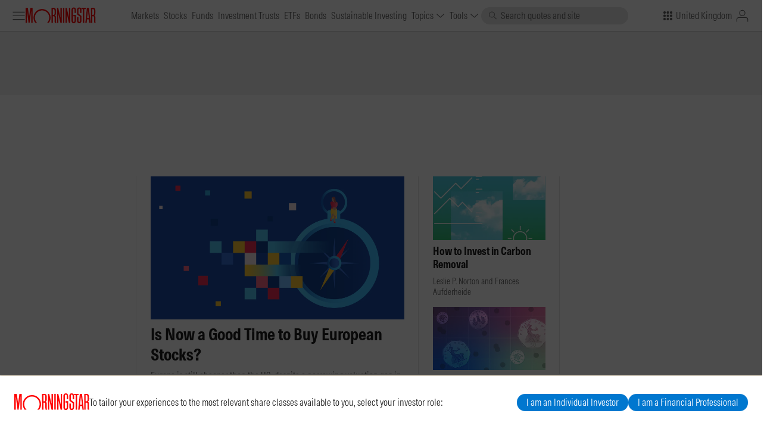

--- FILE ---
content_type: text/html; charset=UTF-8
request_url: https://global.morningstar.com/en-gb?marketID=gb
body_size: 1837
content:
<!DOCTYPE html>
<html lang="en">
<head>
    <meta charset="utf-8">
    <meta name="viewport" content="width=device-width, initial-scale=1">
    <title></title>
    <style>
        body {
            font-family: "Arial";
        }
    </style>
    <script type="text/javascript">
    window.awsWafCookieDomainList = [];
    window.gokuProps = {
"key":"AQIDAHjcYu/GjX+QlghicBgQ/[base64]",
          "iv":"EkQVUADqSwAACGfy",
          "context":"FVWsIz7xpS0ThMrIPvKgcD02DHXIZmb7Qh6Os4DQIirSTR2kKl06+JPOpHw3UyifrGALKpIDS2oM+t2NfbWP2Yd1C9O8Td4WEhTIFhQuE4De9xYjBLB1TVOAfYu0yTDcRJK379vklohAIEWj1faYLHQmoC+Duz6Ye6HVYSol3SJEaJSmknUfs/JNo05SNd5/NVv0JJywjYJ13yu25HyU5cnIyWu+h/+InD4r6GdEp+fRcIX0gxEPOndbjFTrJY6/1Wr+zlAOa+JLtnnLXsW6Wa3KDysqMhOsIGT4gYrj8ksX8AwiTkMhxlixTWAJ5BRbUeBVkHTF5/76qfNyepKXMv9Tb/A47qkiokD5pGhg8JqASL2c8isrp5hfcOE="
};
    </script>
    <script src="https://39b236c53ae6.3d9ebd23.us-east-2.token.awswaf.com/39b236c53ae6/718d740c7aa2/033930e3c460/challenge.js"></script>
</head>
<body>
    <div id="challenge-container"></div>
    <script type="text/javascript">
        AwsWafIntegration.saveReferrer();
        AwsWafIntegration.checkForceRefresh().then((forceRefresh) => {
            if (forceRefresh) {
                AwsWafIntegration.forceRefreshToken().then(() => {
                    window.location.reload(true);
                });
            } else {
                AwsWafIntegration.getToken().then(() => {
                    window.location.reload(true);
                });
            }
        });
    </script>
    <noscript>
        <h1>JavaScript is disabled</h1>
        In order to continue, we need to verify that you're not a robot.
        This requires JavaScript. Enable JavaScript and then reload the page.
    </noscript>
</body>
</html>

--- FILE ---
content_type: text/css; charset=UTF-8
request_url: https://global.morningstar.com/assets/css/381aa33.css
body_size: 1722
content:
.mdc-home-story__mdc{font-size:0;line-height:0;width:100%}.mdc-home-story__image__mdc{height:auto;width:100%}.mdc-home-story__image-link__mdc{font-size:0;line-height:0;margin-bottom:8px;width:100%}.mdc-home-story__metadata__mdc{margin-top:8px}.mdc-home-story__heading__mdc{margin-top:0}.mdc-home-story__heading--featured__mdc{margin-top:8px}.mdc-home-story__heading--clamp-1__mdc{-webkit-line-clamp:1;line-clamp:1}.mdc-home-story__heading--clamp-1__mdc,.mdc-home-story__heading--clamp-2__mdc{-webkit-box-orient:vertical;display:-webkit-box;overflow:hidden;text-overflow:ellipsis}.mdc-home-story__heading--clamp-2__mdc{-webkit-line-clamp:2;line-clamp:2}.mdc-home-story__heading--clamp-3__mdc{-webkit-line-clamp:3;line-clamp:3}.mdc-home-story__heading--clamp-3__mdc,.mdc-home-story__heading--clamp-4__mdc{-webkit-box-orient:vertical;display:-webkit-box;overflow:hidden;text-overflow:ellipsis}.mdc-home-story__heading--clamp-4__mdc{-webkit-line-clamp:4;line-clamp:4}.mdc-home-story__subtitle__mdc{color:#5e5e5e;font-family:MorningstarIntrinsic,HelveticaNeue,Helvetica Neue,Helvetica,Arial,sans-serif;font-size:16px;font-style:normal;font-weight:300;line-height:21px;margin-top:8px}.mdc-home-story__subtitle__mdc strong{font-weight:500}.mdc-home-video__mdc{width:100%}.mdc-home-video__video__mdc{margin-bottom:8px}.mdc-home-video__image__mdc{height:auto;width:100%}.mdc-home-video__heading__mdc{margin-top:8px}.mdc-home-video__image-link__mdc{font-size:0;line-height:0;margin-bottom:8px;width:100%}.mdc-home-video__metadata__mdc{margin-top:8px}.mdc-carousel-item__mdc{list-style:none;min-width:0;position:relative}@font-face{font-display:auto;font-family:MorningstarIntrinsic;font-style:normal;font-weight:100;src:url(/assets/fonts/MORNIntrinsicWeb-Regular.9cdcaf8.woff) format("woff"),url(/assets/fonts/MORNIntrinsicWeb-Regular.ba5ae39.woff2) format("woff2")}@font-face{font-display:auto;font-family:MorningstarIntrinsic;font-style:normal;font-weight:200;src:url(/assets/fonts/MORNIntrinsicWeb-Regular.9cdcaf8.woff) format("woff"),url(/assets/fonts/MORNIntrinsicWeb-Regular.ba5ae39.woff2) format("woff2")}@font-face{font-display:auto;font-family:MorningstarIntrinsic;font-style:italic;font-weight:200;src:url(/assets/fonts/MORNIntrinsicWeb-Italic.e9fe724.woff) format("woff"),url(/assets/fonts/MORNIntrinsicWeb-Italic.1175e4b.woff2) format("woff2")}@font-face{font-display:auto;font-family:MorningstarIntrinsic;font-style:normal;font-weight:300;src:url(/assets/fonts/MORNIntrinsicWeb-Regular.9cdcaf8.woff) format("woff"),url(/assets/fonts/MORNIntrinsicWeb-Regular.ba5ae39.woff2) format("woff2")}@font-face{font-display:auto;font-family:MorningstarIntrinsic;font-style:italic;font-weight:300;src:url(/assets/fonts/MORNIntrinsicWeb-Italic.e9fe724.woff) format("woff"),url(/assets/fonts/MORNIntrinsicWeb-Italic.1175e4b.woff2) format("woff2")}@font-face{font-display:auto;font-family:MorningstarIntrinsic;font-style:normal;font-weight:400;src:url(/assets/fonts/MORNIntrinsicWeb-Regular.9cdcaf8.woff) format("woff"),url(/assets/fonts/MORNIntrinsicWeb-Regular.ba5ae39.woff2) format("woff2")}@font-face{font-display:auto;font-family:MorningstarIntrinsic;font-style:italic;font-weight:400;src:url(/assets/fonts/MORNIntrinsicWeb-Italic.e9fe724.woff) format("woff"),url(/assets/fonts/MORNIntrinsicWeb-Italic.1175e4b.woff2) format("woff2")}@font-face{font-display:auto;font-family:MorningstarIntrinsic;font-style:normal;font-weight:500;src:url(/assets/fonts/MORNIntrinsicWeb-Bold.0c26ce6.woff) format("woff"),url(/assets/fonts/MORNIntrinsicWeb-Bold.84893d9.woff2) format("woff2")}@font-face{font-display:auto;font-family:MorningstarIntrinsic;font-style:normal;font-weight:600;src:url(/assets/fonts/MORNIntrinsicWeb-Bold.0c26ce6.woff) format("woff"),url(/assets/fonts/MORNIntrinsicWeb-Bold.84893d9.woff2) format("woff2")}@font-face{font-display:auto;font-family:MorningstarIntrinsic;font-style:italic;font-weight:600;src:url(/assets/fonts/MORNIntrinsicWeb-BoldItalic.d2732cc.woff) format("woff"),url(/assets/fonts/MORNIntrinsicWeb-BoldItalic.618d84f.woff2) format("woff2")}.mdc-pinned-securities__mdc{height:69px;position:relative}.mdc-pinned-securities--small__mdc{height:48px}.mdc-pinned-securities__scrollbox__mdc{align-items:center;display:flex;height:69px;margin-bottom:-4px;margin-top:-4px;max-width:100%;overflow-x:auto;overflow-y:visible;padding-bottom:4px;padding-top:4px;scrollbar-width:none}.mdc-pinned-securities__scrollbox__mdc::-webkit-scrollbar{display:none;height:0;width:0}.mdc-pinned-securities__security__mdc{background-color:#fff;border:1px solid #e5e5e5;border-radius:6px;display:flex;flex-shrink:0;margin-right:16px;padding:8px;width:221px}.mdc-pinned-securities__security--small__mdc{margin-right:8px;width:auto}.mdc-pinned-securities__security__mdc:hover{border:1px solid #e5e5e5!important}.mdc-pinned-securities__security__mdc:last-child{margin-right:0}.mdc-pinned-securities__row__mdc{align-items:center;display:flex;justify-content:space-between}.mdc-pinned-securities__row__mdc>*{min-width:0;white-space:nowrap}.mdc-pinned-securities__row__mdc+.mdc-pinned-securities__row__mdc{margin-top:2px}.mdc-pinned-securities__security-content__mdc{flex-grow:1;flex-shrink:1;min-width:0}.mdc-pinned-securities__icon__mdc{margin-left:-4px;margin-right:1px}.mdc-pinned-securities__name__mdc{font-family:MorningstarIntrinsic,HelveticaNeue,Helvetica Neue,Helvetica,Arial,sans-serif;font-size:16px;font-style:normal;font-weight:300;font-weight:600;line-height:21px;overflow:hidden;text-overflow:ellipsis}.mdc-pinned-securities__name__mdc strong{font-weight:500}.mdc-pinned-securities__top-right__mdc{color:#1e1e1e;flex-grow:0;flex-shrink:0;font-family:MorningstarIntrinsic,HelveticaNeue,Helvetica Neue,Helvetica,Arial,sans-serif;font-size:16px;font-style:normal;font-weight:300;line-height:21px;margin-left:16px;position:relative}.mdc-pinned-securities__top-right__mdc strong{font-weight:500}.mdc-pinned-securities__sparkline__mdc{left:0;position:absolute;top:0;transform:translateY(-11px)}.mdc-pinned-securities__sparkline-container__mdc{color:#5e5e5e;font-family:MorningstarIntrinsic,HelveticaNeue,Helvetica Neue,Helvetica,Arial,sans-serif;font-size:14px;font-style:normal;font-weight:300;line-height:18px;position:relative}.mdc-pinned-securities__sparkline-container__mdc strong{font-weight:500}.mdc-pinned-securities__bottom-right__mdc{color:#5e5e5e;font-family:MorningstarIntrinsic,HelveticaNeue,Helvetica Neue,Helvetica,Arial,sans-serif;font-size:14px;font-style:normal;font-weight:300;line-height:18px;position:relative}.mdc-pinned-securities__bottom-right__mdc strong{font-weight:500}.mdc-pinned-securities__left-icon__mdc,.mdc-pinned-securities__right-icon__mdc{align-items:center;display:flex;flex-grow:0;flex-shrink:0;min-width:0}.mdc-pinned-securities__grab-handle__mdc{margin-right:4px}.mdc-pinned-securities__remove-button__mdc{margin-left:4px}.home__right_bordered__mdc{border-right:1px solid #e5e5e5!important}.home__content__mdc{padding:8px 0 32px}.home__accessibility-header__mdc{clip:rect(0 0 0 0);left:0;position:absolute;z-index:-1}.home__leaderboard__mdc{margin-top:32px}.home__secondary-featured__mdc{align-items:stretch;display:flex;flex-direction:column}.home__secondary-featured__mdc>*{width:100%}@media(min-width:1200px){.home__secondary-featured__mdc>:not(:first-child){margin-top:16px}}@media(max-width:1199px){.home__secondary-featured__mdc{flex-direction:row;margin-left:-24px;margin-right:-24px;margin-top:32px}.home__secondary-featured__mdc>*{box-shadow:-1px 0 0 0 #e5e5e5;flex-basis:50%;flex-grow:0;flex-shrink:0;padding-left:24px;padding-right:24px}.home__secondary-featured__mdc>:first-child{box-shadow:none}}.home__indexes__mdc{margin-bottom:32px}@media(max-width:899px){.home__indexes__mdc{margin-bottom:24px}}.home__video-stack__mdc>*+*{border-top:1px solid #e5e5e5!important;margin-top:12px!important;padding-top:12px!important}.home__stack--wrap__mdc{display:grid;height:100%}.home__stack--wrap__mdc>*{height:50%}.home__stack--wrap__mdc :first-child{min-height:50%}.home__stack__mdc>*+*{border-top:1px solid #e5e5e5;margin-top:16px;padding-top:16px}.home__stack--small__mdc>*+*{margin-top:16px}@media(max-width:899px){.home__stack--separator-below-md__mdc:before{border-top:1px solid #e5e5e5;content:" ";display:block;height:0;margin-bottom:16px;margin-top:16px}}@media(max-width:599px){.home__stack--separator-below-sm__mdc:before{border-top:1px solid #e5e5e5;content:" ";display:block;height:0;margin-bottom:16px;margin-top:16px}}.home__section--root__mdc{margin-left:auto;margin-right:auto;max-width:1440px}.home__section--nested__mdc{margin:0;padding:0}.home__section--padded__mdc{margin-top:32px}.home__section--separator__mdc:before{border-top:1px solid #e5e5e5;content:" ";display:block;height:0;margin-bottom:32px;margin-top:32px}@media(max-width:1199px){.home__section--separator-below-lg__mdc:before{border-top:1px solid #e5e5e5;content:" ";display:block;height:0;margin-bottom:32px;margin-top:32px}}@media(max-width:899px){.home__section--separator-below-md__mdc:before{border-top:1px solid #e5e5e5;content:" ";display:block;height:0;margin-bottom:32px;margin-top:32px}}.home__section--separator-below-md-flush__mdc:before{margin-bottom:0}@media(max-width:599px){.home__section--separator-below-sm__mdc:before{border-top:1px solid #e5e5e5;content:" ";display:block;height:0;margin-bottom:32px;margin-top:32px}}.home__editorial-feed-item__mdc .mdc-heading__mdc{font-size:16px}@media(min-width:900px){.home__more-sections__mdc{margin-top:32px}}.home__lower-cta__mdc{margin-top:16px}@media(max-width:1199px){.home__market-insights-panel__mdc{border-bottom:1px solid #e5e5e5;margin-bottom:32px;padding-bottom:32px}}@media(max-width:899px){.home__market-insights-panel__mdc{border:none}}.home__ads-stack__mdc{display:flex;flex-direction:column;gap:16px;width:300px}@media(max-width:1199px){.home__ads-stack__mdc{justify-content:center;width:100%}}.home__ads-stack--below-md__mdc{display:none}@media(max-width:899px){.home__ads-stack--below-md__mdc{display:flex;margin-bottom:32px;margin-top:32px}}.home__ads-stack--below-lg__mdc{display:none}@media(max-width:1199px){.home__ads-stack--below-lg__mdc{display:flex;margin-top:32px}}.home__recommended__mdc{align-items:center;display:flex;margin-top:24px}.home__recommended__mdc>:first-child{flex-grow:0;flex-shrink:0;margin-right:16px}.home__recommended__mdc>:last-child{flex-grow:1;flex-shrink:1}.home__recommended-heading__mdc,.home__sections-heading__mdc{align-items:center;display:flex;height:100%}.home__recommended-button__mdc,.home__sections-button__mdc{display:block;max-width:200px}.home__all-sections-title__mdc{align-items:center;display:flex;min-height:42px}.home__traffic-driver__mdc{border-bottom:1px solid #e5e5e5;border-top:1px solid #e5e5e5;margin:32px 0;padding:12px 0}@media(min-width:600px){.home__traffic-driver__mdc{padding-left:64px;padding-right:64px}}@media(min-width:900px){.home__traffic-driver__mdc{padding-left:0;padding-right:0}}@media(min-width:1200px){.home__traffic-driver__mdc{padding-left:20px;padding-right:20px}}@media(max-width:899px){.home__market-and-portfolio__mdc{margin-top:32px}}

--- FILE ---
content_type: text/css; charset=UTF-8
request_url: https://global.morningstar.com/assets/css/c2d0bd8.css
body_size: 1093
content:
.mdc-card__mdc{background-color:#fff;border:1px solid #ccc;border-radius:6px;color:#1e1e1e;display:flex;flex-direction:column;overflow:hidden;padding:16px;transition:color .2s;width:100%}.mdc-card__mdc,.mdc-card__mdc>*{box-sizing:border-box}.mdc-card__mdc>*{flex-grow:0;flex-shrink:0}.mdc-card--link__mdc:hover{color:#006fba}.mdc-card--stretch__mdc{height:100%}.mdc-card__secondary-text__mdc{margin-bottom:8px}.mdc-card__content__mdc{display:flex;flex-direction:column;flex-grow:1;margin-bottom:16px}.mdc-card__content__mdc>*{flex-grow:0;flex-shrink:0}.mdc-card__content--reverse__mdc{flex-direction:column-reverse}.mdc-card__content__mdc:last-child{margin-bottom:0}.mdc-card__header__mdc{display:flex;flex-direction:column;flex-grow:1}.mdc-card__header__mdc>*{flex-grow:0;flex-shrink:0}.mdc-card__caption__mdc{color:#5e5e5e;flex-grow:1;font-family:MorningstarIntrinsic,HelveticaNeue,Helvetica Neue,Helvetica,Arial,sans-serif;font-size:16px;font-style:normal;font-weight:300;line-height:21px;margin-top:4px}.mdc-card__caption__mdc strong{font-weight:500}.mdc-card__caption__mdc:empty{margin-top:0}.mdc-card__media__mdc{color:#1e1e1e;font-size:0;line-height:0;margin-top:8px}.mdc-card__media__mdc>*{width:100%}.mdc-card__media--full-bleed__mdc{margin-left:-16px;margin-right:-16px}.mdc-card__media--reverse__mdc{margin-bottom:8px;margin-top:0}.mdc-card__media--first__mdc.mdc-card__media--full-bleed__mdc{border-radius:6px 6px 0 0;margin-top:-16px}.mdc-card__media--last__mdc.mdc-card__media--full-bleed__mdc{border-radius:0 0 6px 6px;margin-bottom:-16px}.mdc-card__context__mdc{background-color:#f2f2f2;color:#1e1e1e;font-family:MorningstarIntrinsic,HelveticaNeue,Helvetica Neue,Helvetica,Arial,sans-serif;font-size:14px;font-style:normal;font-weight:300;line-height:18px;margin:16px -16px -16px;padding:16px}.mdc-card__context__mdc strong{font-weight:500}.mdc-card__context__mdc:first-child{margin-top:0}@font-face{font-display:auto;font-family:MorningstarIntrinsic;font-style:normal;font-weight:100;src:url(/assets/fonts/MORNIntrinsicWeb-Regular.9cdcaf8.woff) format("woff"),url(/assets/fonts/MORNIntrinsicWeb-Regular.ba5ae39.woff2) format("woff2")}@font-face{font-display:auto;font-family:MorningstarIntrinsic;font-style:normal;font-weight:200;src:url(/assets/fonts/MORNIntrinsicWeb-Regular.9cdcaf8.woff) format("woff"),url(/assets/fonts/MORNIntrinsicWeb-Regular.ba5ae39.woff2) format("woff2")}@font-face{font-display:auto;font-family:MorningstarIntrinsic;font-style:italic;font-weight:200;src:url(/assets/fonts/MORNIntrinsicWeb-Italic.e9fe724.woff) format("woff"),url(/assets/fonts/MORNIntrinsicWeb-Italic.1175e4b.woff2) format("woff2")}@font-face{font-display:auto;font-family:MorningstarIntrinsic;font-style:normal;font-weight:300;src:url(/assets/fonts/MORNIntrinsicWeb-Regular.9cdcaf8.woff) format("woff"),url(/assets/fonts/MORNIntrinsicWeb-Regular.ba5ae39.woff2) format("woff2")}@font-face{font-display:auto;font-family:MorningstarIntrinsic;font-style:italic;font-weight:300;src:url(/assets/fonts/MORNIntrinsicWeb-Italic.e9fe724.woff) format("woff"),url(/assets/fonts/MORNIntrinsicWeb-Italic.1175e4b.woff2) format("woff2")}@font-face{font-display:auto;font-family:MorningstarIntrinsic;font-style:normal;font-weight:400;src:url(/assets/fonts/MORNIntrinsicWeb-Regular.9cdcaf8.woff) format("woff"),url(/assets/fonts/MORNIntrinsicWeb-Regular.ba5ae39.woff2) format("woff2")}@font-face{font-display:auto;font-family:MorningstarIntrinsic;font-style:italic;font-weight:400;src:url(/assets/fonts/MORNIntrinsicWeb-Italic.e9fe724.woff) format("woff"),url(/assets/fonts/MORNIntrinsicWeb-Italic.1175e4b.woff2) format("woff2")}@font-face{font-display:auto;font-family:MorningstarIntrinsic;font-style:normal;font-weight:500;src:url(/assets/fonts/MORNIntrinsicWeb-Bold.0c26ce6.woff) format("woff"),url(/assets/fonts/MORNIntrinsicWeb-Bold.84893d9.woff2) format("woff2")}@font-face{font-display:auto;font-family:MorningstarIntrinsic;font-style:normal;font-weight:600;src:url(/assets/fonts/MORNIntrinsicWeb-Bold.0c26ce6.woff) format("woff"),url(/assets/fonts/MORNIntrinsicWeb-Bold.84893d9.woff2) format("woff2")}@font-face{font-display:auto;font-family:MorningstarIntrinsic;font-style:italic;font-weight:600;src:url(/assets/fonts/MORNIntrinsicWeb-BoldItalic.d2732cc.woff) format("woff"),url(/assets/fonts/MORNIntrinsicWeb-BoldItalic.618d84f.woff2) format("woff2")}.mdc-basic-feed-item__mdc{display:flex;flex-direction:column;justify-content:space-between}.mdc-basic-feed-item__mdc,.mdc-basic-feed-item__mdc>*{box-sizing:border-box}.mdc-basic-feed-item__mdc:not(:first-child){border-top:1px solid #e5e5e5;margin-top:16px;padding-top:16px}.mdc-basic-feed-item--block-link__mdc:focus{box-shadow:0 0 4px 3px #0077cf;outline:0!important}@supports selector(*:focus-visible){.mdc-basic-feed-item--block-link__mdc:focus{box-shadow:none!important}.mdc-basic-feed-item--block-link__mdc:focus-visible{box-shadow:0 0 4px 3px #0077cf!important}}.mdc-basic-feed-item--block-link__mdc .mdc-basic-feed-item__title__mdc{transition:color .2s linear}.mdc-basic-feed-item--block-link__mdc:hover .mdc-basic-feed-item__title__mdc{color:#006fba}.mdc-basic-feed-item--panel__mdc{border:1px solid #ccc;border-radius:1px solid 6px;display:flex;flex-direction:column;padding:12px 16px 16px}.mdc-basic-feed-item--panel__mdc>*{flex-grow:0;flex-shrink:0}.mdc-basic-feed-item--panel__mdc .mdc-basic-feed-item__eyebrow__mdc{margin-top:4px}.mdc-basic-feed-item--panel__mdc .mdc-basic-feed-item__content__mdc{flex-grow:1}.mdc-basic-feed-item__inner__mdc{-moz-column-gap:16px;column-gap:16px;container-type:inline-size;display:flex;flex-wrap:wrap;height:100%;row-gap:8px}.mdc-basic-feed-item__media__mdc{flex-grow:0;flex-shrink:0;order:3;position:relative;width:80px}.mdc-basic-feed-item__media--featured__mdc{flex-basis:100%;flex-grow:1;flex-shrink:0;min-width:100%;order:1;width:auto}@container (min-width: 500px){.mdc-basic-feed-item__media--featured__mdc{flex-basis:300px;flex-grow:0;min-width:300px;order:3}}.mdc-basic-feed-item__media--video__mdc{flex-basis:200px;flex-grow:0;flex-shrink:0;order:1;width:auto}@container (max-width: 520px){.mdc-basic-feed-item__media--video__mdc{flex-basis:150px}}@container (max-width: 380px){.mdc-basic-feed-item__media--video__mdc{flex-basis:100%}}.mdc-basic-feed-item__default-media__mdc{font-size:0;line-height:0;position:relative}.mdc-basic-feed-item__image__mdc{width:100%}.mdc-basic-feed-item__media-action__mdc{bottom:12px;left:12px;position:absolute!important}.mdc-basic-feed-item__content__mdc{flex-basis:150px;flex-grow:1;flex-shrink:1;order:2}.mdc-basic-feed-item__eyebrow__mdc{color:#5e5e5e;font-family:MorningstarIntrinsic,HelveticaNeue,Helvetica Neue,Helvetica,Arial,sans-serif;font-size:14px;font-style:normal;font-weight:300;line-height:18px;margin-bottom:8px}.mdc-basic-feed-item__eyebrow__mdc strong{font-weight:500}.mdc-basic-feed-item__title__mdc{margin-bottom:8px!important}.mdc-basic-feed-item__body__mdc{color:#5e5e5e;flex-grow:1;font-family:MorningstarIntrinsic,HelveticaNeue,Helvetica Neue,Helvetica,Arial,sans-serif;font-size:16px;font-style:normal;font-weight:300;line-height:21px}.mdc-basic-feed-item__body__mdc strong{font-weight:500}.mdc-basic-feed-item__metadata__mdc{margin-top:8px}

--- FILE ---
content_type: text/css; charset=UTF-8
request_url: https://global.morningstar.com/assets/css/98f45f1.css
body_size: 1715
content:
.mdc-button-group-item__mdc{align-items:center;background-color:#fff;border:1px solid grey;border-radius:24px;box-sizing:border-box;color:#5e5e5e;cursor:pointer;display:inline-flex;font-family:MorningstarIntrinsic,HelveticaNeue,Helvetica Neue,Helvetica,Arial,sans-serif;font-size:16px;font-style:normal;font-weight:300;line-height:21px;line-height:19px;margin:0;outline:0;padding:4px 16px;position:relative;text-align:center;transition:background .2s linear,color .2s linear,border .2s linear,fill .2s linear,outline-width .1s linear,outline-offset .1s linear}.mdc-button-group-item__mdc>*{box-sizing:border-box}.mdc-button-group-item__mdc:focus{box-shadow:0 0 4px 3px #0077cf;outline:0!important}@supports selector(*:focus-visible){.mdc-button-group-item__mdc:focus{box-shadow:none!important}.mdc-button-group-item__mdc:focus-visible{box-shadow:0 0 4px 3px #0077cf!important}}.mdc-button-group-item--large__mdc{font-size:20px;line-height:26px;line-height:24px;padding:8px 24px}.mdc-button-group-item--large__mdc,.mdc-button-group-item--small__mdc{font-family:MorningstarIntrinsic,HelveticaNeue,Helvetica Neue,Helvetica,Arial,sans-serif;font-style:normal;font-weight:300}.mdc-button-group-item--small__mdc{font-size:14px;line-height:18px;line-height:16px;padding:4px 12px}.mdc-button-group-item--block__mdc{flex-grow:1}.mdc-button-group-item--joined__mdc:not(:last-child){border-bottom-right-radius:0;border-right:0;border-top-right-radius:0}.mdc-button-group-item--joined__mdc:not(:first-child){border-bottom-left-radius:0;border-top-left-radius:0}.mdc-button-group-item__mdc:hover{background-color:#5e5e5e;border-color:#5e5e5e;color:#fff}@supports selector(*:focus-visible){.mdc-button-group-item__mdc:has(.mdc-button-group-item__input__mdc:focus-visible){background-color:#5e5e5e;border-color:#5e5e5e;box-shadow:0 0 4px 3px #0077cf;color:#fff;z-index:1}}@supports not selector(*:focus-visible){.mdc-button-group-item__mdc:has(.mdc-button-group-item__input__mdc:focus){background-color:#5e5e5e;border-color:#5e5e5e;box-shadow:0 0 4px 3px #0077cf;color:#fff;z-index:1}}.mdc-button-group-item__mdc:has(.mdc-button-group-item__input__mdc:checked){background-color:#333;border-color:#333;color:#fff}.mdc-button-group-item__mdc:has(.mdc-button-group-item__input__mdc:checked):focus{box-shadow:0 0 4px 3px #0077cf}@supports selector(*:focus-visible){.mdc-button-group-item__mdc:has(.mdc-button-group-item__input__mdc:checked):focus{box-shadow:none!important}.mdc-button-group-item__mdc:has(.mdc-button-group-item__input__mdc:checked):focus-visible{box-shadow:0 0 4px 3px #0077cf!important}}.mdc-button-group-item__mdc:has(.mdc-button-group-item__input__mdc:checked):focus{background-color:#333}@supports selector(*:focus-visible){.mdc-button-group-item__mdc:has(.mdc-button-group-item__input__mdc:checked):focus{background-color:transparent!important;background-color:initial!important}.mdc-button-group-item__mdc:has(.mdc-button-group-item__input__mdc:checked):focus-visible{background-color:#333!important}}.mdc-button-group-item__mdc:has(.mdc-button-group-item__input__mdc:checked):focus{border-color:#333}@supports selector(*:focus-visible){.mdc-button-group-item__mdc:has(.mdc-button-group-item__input__mdc:checked):focus{border-color:initial!important}.mdc-button-group-item__mdc:has(.mdc-button-group-item__input__mdc:checked):focus-visible{border-color:#333!important}}.mdc-button-group-item__mdc:has(.mdc-button-group-item__input__mdc:checked):focus{color:#fff;outline:0!important}@supports selector(*:focus-visible){.mdc-button-group-item__mdc:has(.mdc-button-group-item__input__mdc:checked):focus{color:inherit!important}.mdc-button-group-item__mdc:has(.mdc-button-group-item__input__mdc:checked):focus-visible{color:#fff!important}}@supports selector(*:focus-visible){.mdc-button-group-item__mdc:has(.mdc-button-group-item__input__mdc:checked):has(.mdc-button-group-item__input__mdc:focus-visible){background-color:#333;border-color:#333;color:#fff}}@supports not selector(*:focus-visible){.mdc-button-group-item__mdc:has(.mdc-button-group-item__input__mdc:checked):has(.mdc-button-group-item__input__mdc:focus){background-color:#5e5e5e;border-color:#5e5e5e;color:#fff}}.mdc-button-group-item__input__mdc{clip:rect(0 0 0 0);height:0;left:0;margin:0;position:absolute;width:0;z-index:-1}.mdc-button-group-item__text__mdc{display:inline-block;flex-grow:1;text-align:center;white-space:nowrap}@font-face{font-display:auto;font-family:MorningstarIntrinsic;font-style:normal;font-weight:100;src:url(/assets/fonts/MORNIntrinsicWeb-Regular.9cdcaf8.woff) format("woff"),url(/assets/fonts/MORNIntrinsicWeb-Regular.ba5ae39.woff2) format("woff2")}@font-face{font-display:auto;font-family:MorningstarIntrinsic;font-style:normal;font-weight:200;src:url(/assets/fonts/MORNIntrinsicWeb-Regular.9cdcaf8.woff) format("woff"),url(/assets/fonts/MORNIntrinsicWeb-Regular.ba5ae39.woff2) format("woff2")}@font-face{font-display:auto;font-family:MorningstarIntrinsic;font-style:italic;font-weight:200;src:url(/assets/fonts/MORNIntrinsicWeb-Italic.e9fe724.woff) format("woff"),url(/assets/fonts/MORNIntrinsicWeb-Italic.1175e4b.woff2) format("woff2")}@font-face{font-display:auto;font-family:MorningstarIntrinsic;font-style:normal;font-weight:300;src:url(/assets/fonts/MORNIntrinsicWeb-Regular.9cdcaf8.woff) format("woff"),url(/assets/fonts/MORNIntrinsicWeb-Regular.ba5ae39.woff2) format("woff2")}@font-face{font-display:auto;font-family:MorningstarIntrinsic;font-style:italic;font-weight:300;src:url(/assets/fonts/MORNIntrinsicWeb-Italic.e9fe724.woff) format("woff"),url(/assets/fonts/MORNIntrinsicWeb-Italic.1175e4b.woff2) format("woff2")}@font-face{font-display:auto;font-family:MorningstarIntrinsic;font-style:normal;font-weight:400;src:url(/assets/fonts/MORNIntrinsicWeb-Regular.9cdcaf8.woff) format("woff"),url(/assets/fonts/MORNIntrinsicWeb-Regular.ba5ae39.woff2) format("woff2")}@font-face{font-display:auto;font-family:MorningstarIntrinsic;font-style:italic;font-weight:400;src:url(/assets/fonts/MORNIntrinsicWeb-Italic.e9fe724.woff) format("woff"),url(/assets/fonts/MORNIntrinsicWeb-Italic.1175e4b.woff2) format("woff2")}@font-face{font-display:auto;font-family:MorningstarIntrinsic;font-style:normal;font-weight:500;src:url(/assets/fonts/MORNIntrinsicWeb-Bold.0c26ce6.woff) format("woff"),url(/assets/fonts/MORNIntrinsicWeb-Bold.84893d9.woff2) format("woff2")}@font-face{font-display:auto;font-family:MorningstarIntrinsic;font-style:normal;font-weight:600;src:url(/assets/fonts/MORNIntrinsicWeb-Bold.0c26ce6.woff) format("woff"),url(/assets/fonts/MORNIntrinsicWeb-Bold.84893d9.woff2) format("woff2")}@font-face{font-display:auto;font-family:MorningstarIntrinsic;font-style:italic;font-weight:600;src:url(/assets/fonts/MORNIntrinsicWeb-BoldItalic.d2732cc.woff) format("woff"),url(/assets/fonts/MORNIntrinsicWeb-BoldItalic.618d84f.woff2) format("woff2")}.mdc-breadcrumb__mdc{color:#5e5e5e;display:inline-block;font-family:MorningstarIntrinsic,HelveticaNeue,Helvetica Neue,Helvetica,Arial,sans-serif;font-size:14px;font-style:normal;font-weight:300;line-height:18px;margin:0;padding:0}.mdc-breadcrumb__mdc,.mdc-breadcrumb__mdc>*{box-sizing:border-box}.mdc-breadcrumb__mdc strong{font-weight:500}.mdc-breadcrumb--icon-only__mdc{font-size:0;line-height:0}.mdc-breadcrumb--icon-only__mdc>*{transition:fill .2s linear,stroke .2s linear}.mdc-breadcrumb--icon-only__mdc>:hover{fill:#006fba;stroke:#006fba}.mdc-breadcrumb__label__mdc{-webkit-line-clamp:1;line-clamp:1;-webkit-box-orient:vertical;display:-webkit-box;overflow:hidden;text-overflow:ellipsis;word-break:break-all}.mdc-breadcrumb__label--hidden__mdc{clip:rect(0 0 0 0);left:0;position:absolute;z-index:-1}.mdc-breadcrumbs__mdc,.mdc-breadcrumbs__mdc>*{box-sizing:border-box}.mdc-breadcrumbs__list__mdc{list-style:none;margin:0;padding:0}.mdc-breadcrumbs__item__mdc,.mdc-breadcrumbs__list__mdc{align-items:center;display:flex}.mdc-breadcrumbs__item__mdc+.mdc-breadcrumbs__item__mdc{margin-left:4px}.mdc-breadcrumbs__item__mdc:not(:last-child){flex-shrink:0}.mdc-breadcrumbs__separator__mdc{stroke:#ccc;flex-shrink:0;margin-right:4px}.mdc-feed__mdc,.mdc-feed__mdc>*{box-sizing:border-box}.mdc-feed-section__mdc{margin-bottom:32px}.mdc-feed-section__mdc,.mdc-feed-section__mdc>*{box-sizing:border-box}.mdc-feed-section__mdc:not(:first-child){border-top:1px solid #e5e5e5;margin-top:32px;padding-top:16px}.mdc-feed-section--hidden-header__mdc:not(:first-child){padding-top:16px}.mdc-feed-section__header__mdc{align-items:center;display:flex;margin-bottom:16px}.mdc-feed-section__header--hidden__mdc{clip:rect(0 0 0 0);left:0;position:absolute;z-index:-1}.mdc-feed-section__contents__mdc{width:100%}.mdc-feed-section__controls__mdc{margin-bottom:16px}.mdc-feed-section__heading__mdc{flex-grow:1;flex-shrink:1;margin:0;padding:0}.mdc-feed-section__lock__mdc{transform:translateY(-2px);vertical-align:middle}.mdc-feed-section-grid__mdc,.mdc-feed-section-grid__mdc>*{box-sizing:border-box}.mdc-feed-section-grid__grid__mdc{display:grid;grid-template-columns:calc(50% + 17px) calc(50% - 17px);grid-template-rows:repeat(3,min-content)}@media(max-width:599px){.mdc-feed-section-grid__grid__mdc{grid-template-columns:1fr}}@media(min-width:600px){.mdc-feed-section-grid__grid__mdc>*{border-top:none!important;margin-top:0!important;padding-bottom:0!important;padding-top:0!important}.mdc-feed-section-grid__grid__mdc>:after{border-top:1px solid #e5e5e5!important;content:" ";display:block;margin-bottom:16px;margin-top:16px;width:100%}.mdc-feed-section-grid__grid__mdc>:nth-child(2){padding-top:0!important}.mdc-feed-section-grid__grid__mdc>:nth-child(odd){border-right:1px solid #e5e5e5!important;margin-bottom:0!important;margin-right:16px!important;padding-right:16px!important}.mdc-feed-section-grid__grid__mdc>:last-child:after,.mdc-feed-section-grid__grid__mdc>:nth-last-child(2):after{display:none}.mdc-feed-section-grid__grid__mdc :first-child:nth-last-child(11)~:nth-child(2n),.mdc-feed-section-grid__grid__mdc :first-child:nth-last-child(13)~:nth-child(2n),.mdc-feed-section-grid__grid__mdc :first-child:nth-last-child(15)~:nth-child(2n),.mdc-feed-section-grid__grid__mdc :first-child:nth-last-child(3)~:nth-child(2n),.mdc-feed-section-grid__grid__mdc :first-child:nth-last-child(5)~:nth-child(2n),.mdc-feed-section-grid__grid__mdc :first-child:nth-last-child(7)~:nth-child(2n),.mdc-feed-section-grid__grid__mdc :first-child:nth-last-child(9)~:nth-child(2n),.mdc-feed-section-grid__grid__mdc>:first-child:nth-last-child(11):nth-child(2n),.mdc-feed-section-grid__grid__mdc>:first-child:nth-last-child(13):nth-child(2n),.mdc-feed-section-grid__grid__mdc>:first-child:nth-last-child(15):nth-child(2n),.mdc-feed-section-grid__grid__mdc>:first-child:nth-last-child(3):nth-child(2n),.mdc-feed-section-grid__grid__mdc>:first-child:nth-last-child(5):nth-child(2n),.mdc-feed-section-grid__grid__mdc>:first-child:nth-last-child(7):nth-child(2n),.mdc-feed-section-grid__grid__mdc>:first-child:nth-last-child(9):nth-child(2n){border-right:1px solid #e5e5e5!important;margin-bottom:0!important;margin-right:16px!important;padding-right:16px!important}.mdc-feed-section-grid__grid__mdc :first-child:nth-last-child(11)~:nth-child(odd),.mdc-feed-section-grid__grid__mdc :first-child:nth-last-child(13)~:nth-child(odd),.mdc-feed-section-grid__grid__mdc :first-child:nth-last-child(15)~:nth-child(odd),.mdc-feed-section-grid__grid__mdc :first-child:nth-last-child(3)~:nth-child(odd),.mdc-feed-section-grid__grid__mdc :first-child:nth-last-child(5)~:nth-child(odd),.mdc-feed-section-grid__grid__mdc :first-child:nth-last-child(7)~:nth-child(odd),.mdc-feed-section-grid__grid__mdc :first-child:nth-last-child(9)~:nth-child(odd),.mdc-feed-section-grid__grid__mdc>:first-child:nth-last-child(11):nth-child(odd),.mdc-feed-section-grid__grid__mdc>:first-child:nth-last-child(13):nth-child(odd),.mdc-feed-section-grid__grid__mdc>:first-child:nth-last-child(15):nth-child(odd),.mdc-feed-section-grid__grid__mdc>:first-child:nth-last-child(3):nth-child(odd),.mdc-feed-section-grid__grid__mdc>:first-child:nth-last-child(5):nth-child(odd),.mdc-feed-section-grid__grid__mdc>:first-child:nth-last-child(7):nth-child(odd),.mdc-feed-section-grid__grid__mdc>:first-child:nth-last-child(9):nth-child(odd){border-right:none!important;margin-right:0!important;padding-right:0!important}.mdc-feed-section-grid__grid__mdc :first-child:nth-last-child(11)~:first-child,.mdc-feed-section-grid__grid__mdc :first-child:nth-last-child(13)~:first-child,.mdc-feed-section-grid__grid__mdc :first-child:nth-last-child(15)~:first-child,.mdc-feed-section-grid__grid__mdc :first-child:nth-last-child(3)~:first-child,.mdc-feed-section-grid__grid__mdc :first-child:nth-last-child(5)~:first-child,.mdc-feed-section-grid__grid__mdc :first-child:nth-last-child(7)~:first-child,.mdc-feed-section-grid__grid__mdc :first-child:nth-last-child(9)~:first-child,.mdc-feed-section-grid__grid__mdc>:first-child:nth-last-child(11):first-child,.mdc-feed-section-grid__grid__mdc>:first-child:nth-last-child(13):first-child,.mdc-feed-section-grid__grid__mdc>:first-child:nth-last-child(15):first-child,.mdc-feed-section-grid__grid__mdc>:first-child:nth-last-child(3):first-child,.mdc-feed-section-grid__grid__mdc>:first-child:nth-last-child(5):first-child,.mdc-feed-section-grid__grid__mdc>:first-child:nth-last-child(7):first-child,.mdc-feed-section-grid__grid__mdc>:first-child:nth-last-child(9):first-child{border-right:1px solid #e5e5e5!important;margin-bottom:0!important;margin-right:16px!important;padding-right:16px!important}.mdc-feed-section-grid__grid__mdc :first-child:nth-last-child(11)~:nth-child(2),.mdc-feed-section-grid__grid__mdc :first-child:nth-last-child(13)~:nth-child(2),.mdc-feed-section-grid__grid__mdc :first-child:nth-last-child(15)~:nth-child(2),.mdc-feed-section-grid__grid__mdc :first-child:nth-last-child(3)~:nth-child(2),.mdc-feed-section-grid__grid__mdc :first-child:nth-last-child(5)~:nth-child(2),.mdc-feed-section-grid__grid__mdc :first-child:nth-last-child(7)~:nth-child(2),.mdc-feed-section-grid__grid__mdc :first-child:nth-last-child(9)~:nth-child(2),.mdc-feed-section-grid__grid__mdc>:first-child:nth-last-child(11):nth-child(2),.mdc-feed-section-grid__grid__mdc>:first-child:nth-last-child(13):nth-child(2),.mdc-feed-section-grid__grid__mdc>:first-child:nth-last-child(15):nth-child(2),.mdc-feed-section-grid__grid__mdc>:first-child:nth-last-child(3):nth-child(2),.mdc-feed-section-grid__grid__mdc>:first-child:nth-last-child(5):nth-child(2),.mdc-feed-section-grid__grid__mdc>:first-child:nth-last-child(7):nth-child(2),.mdc-feed-section-grid__grid__mdc>:first-child:nth-last-child(9):nth-child(2){border-right:none!important;margin-right:0!important;padding-right:0!important}.mdc-feed-section-grid__grid__mdc :first-child:nth-last-child(11)~:first-child,.mdc-feed-section-grid__grid__mdc :first-child:nth-last-child(13)~:first-child,.mdc-feed-section-grid__grid__mdc :first-child:nth-last-child(15)~:first-child,.mdc-feed-section-grid__grid__mdc :first-child:nth-last-child(3)~:first-child,.mdc-feed-section-grid__grid__mdc :first-child:nth-last-child(5)~:first-child,.mdc-feed-section-grid__grid__mdc :first-child:nth-last-child(7)~:first-child,.mdc-feed-section-grid__grid__mdc :first-child:nth-last-child(9)~:first-child,.mdc-feed-section-grid__grid__mdc>:first-child:nth-last-child(11):first-child,.mdc-feed-section-grid__grid__mdc>:first-child:nth-last-child(13):first-child,.mdc-feed-section-grid__grid__mdc>:first-child:nth-last-child(15):first-child,.mdc-feed-section-grid__grid__mdc>:first-child:nth-last-child(3):first-child,.mdc-feed-section-grid__grid__mdc>:first-child:nth-last-child(5):first-child,.mdc-feed-section-grid__grid__mdc>:first-child:nth-last-child(7):first-child,.mdc-feed-section-grid__grid__mdc>:first-child:nth-last-child(9):first-child{grid-row-end:span 2}}.mdc-carousel-item__mdc{list-style:none;min-width:0;position:relative}

--- FILE ---
content_type: text/css; charset=UTF-8
request_url: https://global.morningstar.com/assets/css/554bae2.css
body_size: 1573
content:
.mdc-investment-list-card__name__mdc{color:#1e1e1e}.mdc-investment-list-card__row__mdc{display:flex;flex-wrap:wrap;overflow-y:clip}.mdc-investment-list-card__overlay__mdc{background:linear-gradient(hsla(0,0%,100%,0),#fff 16px);margin-top:-24px;padding-top:40px;position:relative}.mdc-investment-list-card__overlay--unblurred__mdc{background:transparent none repeat 0 0/auto auto padding-box border-box scroll;background:initial}.mdc-investment-list-card-button__mdc{width:100%}.mdc-investment-list-card__metadata__mdc{color:#5e5e5e}.mdc-investment-list-filters__mdc{display:flex;gap:8px}.mdc-investment-list-filters__checkbox__mdc:not(:first-child){margin-top:8px}.mdc-investment-list-terms__dialog__mdc{position:relative}.mdc-investment-list-terms__dialog-close-button__mdc{position:absolute;right:16px;top:16px}.mdc-investment-list-terms__list__mdc{height:557px;margin:0;overflow-y:auto}.mdc-investment-list-terms__list-item__mdc{border-top:1px solid #e5e5e5}.mdc-investment-list-terms__definition-container__mdc{margin:0;padding-bottom:16px}.mdc-investment-list-terms__term-container__mdc{align-items:center;display:flex;gap:16px;justify-content:space-between;padding:16px 0}.mdc-investment-list-terms__term-container__mdc:hover{cursor:pointer}.mdc-investment-list-terms__term__mdc{flex:1;font-weight:600}.mdc-investment-list-terms__term-icon__mdc{flex-basis:15px;flex-grow:0;flex-shrink:0}.sal-global-market-barometer{display:block}@media(min-width:1200px){.sal-global-market-barometer{height:300px}}.sal-components-global-market-barometer:has(.date-label) .infotip{margin-top:0!important}@media(min-width:1200px){.sal-components-global-market-barometer{left:-48px;position:relative;scale:.77;top:-40px;width:420px}}.sal-components-global-market-barometer .mds-layout-grid__sal{padding:0!important}.sal-components-global-market-barometer .sal-columns{padding:0}.sal-components-global-market-barometer .sal-component-header{border-top:none!important;height:0;padding:0!important}.sal-components-global-market-barometer .sal-component-header .actions{margin-top:0}.sal-components-global-market-barometer .sal-component-header .actions .sal-component-header-filters{display:none}.sal-components-global-market-barometer .sal-component-header .actions .infotip{display:block;margin-right:6px;margin-top:24px;padding:0}.sal-components-global-market-barometer .sal-component-header .actions .right{bottom:45px;position:relative}.sal-components-global-market-barometer .sal-component-header .header-content{display:none}.sal-components-global-market-barometer .sal-component-header .date-label{line-height:0;margin-top:24px;padding:0}.sal-components-global-market-barometer .sal-component-body{min-height:300px!important}.sal-components-global-market-barometer .sal-component-body .tab-content{margin-top:0}.sal-components-global-market-barometer .sal-component-body .map-container .mbc-geographical-map{height:270px!important}.sal-components-global-market-barometer .sal-component-body .map-container .mbc-geographical-map-wrapper{margin-bottom:6px}.mdc-market-indexes__mdc{position:relative}@media(max-width:599px){.mdc-market-indexes__column__mdc+.mdc-market-indexes__column__mdc{box-shadow:none!important;margin-top:16px}.mdc-market-indexes__column__mdc+.mdc-market-indexes__column__mdc>:first-child{border-top:1px solid #e5e5e5;padding-top:16px}}.mdc-market-indexes__icon__mdc{margin-left:-4px;margin-right:1px}.mdc-market-indexes__sparkline__mdc{left:0;position:absolute;top:0;transform:translateY(-11px)}.mdc-sectors__grid__mdc{margin-top:32px;position:relative}.mdc-sectors__column__mdc{box-shadow:0!important}@media(max-width:899px){.mdc-sectors__column__mdc+.mdc-sectors__column__mdc{margin-top:16px}}.mdc-sectors__column__mdc:first-child .mdc-sectors__column-heading__mdc{border-top:0;padding-top:0}.mdc-sectors__column-heading__mdc{border-top:1px solid #e5e5e5;color:#5e5e5e;font-family:MorningstarIntrinsic,HelveticaNeue,Helvetica Neue,Helvetica,Arial,sans-serif;font-size:14px;font-style:normal;font-weight:300;font-weight:500;line-height:18px;margin-bottom:16px;padding-top:32px}.mdc-sectors__column-heading__mdc strong{font-weight:500}.mdc-sectors__date__mdc{border-top:1px solid #e5e5e5;color:#5e5e5e;font-family:MorningstarIntrinsic,HelveticaNeue,Helvetica Neue,Helvetica,Arial,sans-serif;font-size:14px;font-style:normal;font-weight:300;line-height:18px;margin-top:12px;padding-top:16px}.mdc-sectors__date__mdc strong{font-weight:500}.mdc-sectors__price__mdc{display:flex;flex-direction:column}.mdc-sectors__desc__mdc{font-family:MorningstarIntrinsic,HelveticaNeue,Helvetica Neue,Helvetica,Arial,sans-serif;font-size:16px;font-style:normal;font-weight:300;line-height:21px;margin-bottom:12px}.mdc-sectors__desc__mdc strong{font-weight:500}.mdc-sectors__card__mdc:nth-child(-1){border-bottom:1px solid #e5e5e5}.mdc-sectors__card__mdc .mdc-stack-item__line__mdc:first-child{margin-bottom:8px}.mdc-sectors__mdc .mdc-performance-text__mdc{font-family:MorningstarIntrinsic,HelveticaNeue,Helvetica Neue,Helvetica,Arial,sans-serif;font-size:16px;font-style:normal;font-weight:300;font-weight:500;line-height:21px}.mdc-sectors__mdc .mdc-performance-text__mdc strong{font-weight:500}@media(min-width:900px){.mdc-sectors__card__mdc .mdc-stack-item__line__mdc:first-child{margin-bottom:0}.mdc-sectors__column-heading__mdc{border-top:0;padding-top:0}.mdc-sectors__date__mdc{border-top:0;margin-top:0}}@font-face{font-display:auto;font-family:MorningstarIntrinsic;font-style:normal;font-weight:100;src:url(/assets/fonts/MORNIntrinsicWeb-Regular.9cdcaf8.woff) format("woff"),url(/assets/fonts/MORNIntrinsicWeb-Regular.ba5ae39.woff2) format("woff2")}@font-face{font-display:auto;font-family:MorningstarIntrinsic;font-style:normal;font-weight:200;src:url(/assets/fonts/MORNIntrinsicWeb-Regular.9cdcaf8.woff) format("woff"),url(/assets/fonts/MORNIntrinsicWeb-Regular.ba5ae39.woff2) format("woff2")}@font-face{font-display:auto;font-family:MorningstarIntrinsic;font-style:italic;font-weight:200;src:url(/assets/fonts/MORNIntrinsicWeb-Italic.e9fe724.woff) format("woff"),url(/assets/fonts/MORNIntrinsicWeb-Italic.1175e4b.woff2) format("woff2")}@font-face{font-display:auto;font-family:MorningstarIntrinsic;font-style:normal;font-weight:300;src:url(/assets/fonts/MORNIntrinsicWeb-Regular.9cdcaf8.woff) format("woff"),url(/assets/fonts/MORNIntrinsicWeb-Regular.ba5ae39.woff2) format("woff2")}@font-face{font-display:auto;font-family:MorningstarIntrinsic;font-style:italic;font-weight:300;src:url(/assets/fonts/MORNIntrinsicWeb-Italic.e9fe724.woff) format("woff"),url(/assets/fonts/MORNIntrinsicWeb-Italic.1175e4b.woff2) format("woff2")}@font-face{font-display:auto;font-family:MorningstarIntrinsic;font-style:normal;font-weight:400;src:url(/assets/fonts/MORNIntrinsicWeb-Regular.9cdcaf8.woff) format("woff"),url(/assets/fonts/MORNIntrinsicWeb-Regular.ba5ae39.woff2) format("woff2")}@font-face{font-display:auto;font-family:MorningstarIntrinsic;font-style:italic;font-weight:400;src:url(/assets/fonts/MORNIntrinsicWeb-Italic.e9fe724.woff) format("woff"),url(/assets/fonts/MORNIntrinsicWeb-Italic.1175e4b.woff2) format("woff2")}@font-face{font-display:auto;font-family:MorningstarIntrinsic;font-style:normal;font-weight:500;src:url(/assets/fonts/MORNIntrinsicWeb-Bold.0c26ce6.woff) format("woff"),url(/assets/fonts/MORNIntrinsicWeb-Bold.84893d9.woff2) format("woff2")}@font-face{font-display:auto;font-family:MorningstarIntrinsic;font-style:normal;font-weight:600;src:url(/assets/fonts/MORNIntrinsicWeb-Bold.0c26ce6.woff) format("woff"),url(/assets/fonts/MORNIntrinsicWeb-Bold.84893d9.woff2) format("woff2")}@font-face{font-display:auto;font-family:MorningstarIntrinsic;font-style:italic;font-weight:600;src:url(/assets/fonts/MORNIntrinsicWeb-BoldItalic.d2732cc.woff) format("woff"),url(/assets/fonts/MORNIntrinsicWeb-BoldItalic.618d84f.woff2) format("woff2")}.section__mdc{min-height:600px}.section__best-investments__mdc{border-top:1px solid #e5e5e5!important;padding-top:16px}.section__best-investments-carousel__mdc{padding-top:24px}.section__best-investments-carousel-item__mdc{width:206px}.section__best-investments-description__mdc{color:#5e5e5e;font-family:MorningstarIntrinsic,HelveticaNeue,Helvetica Neue,Helvetica,Arial,sans-serif;font-size:14px;font-style:normal;font-weight:300;line-height:18px;margin:8px 0 0}.section__best-investments-description__mdc strong{font-weight:500}.section__best-investments-heading-bullet__mdc{color:#ccc}.section__best-investments-heading-count__mdc{color:#1e1e1e;font-weight:400}@media(min-width:1200px){.section__row__mdc{gap:18px}}.section__ad__mdc{margin:40px 0}@media(min-width:1200px){.section__ad__mdc{background-color:#f2f2f2;margin:48px 0;padding:8px}}.section__topics-table__mdc{border-top:1px solid #e5e5e5!important;padding-bottom:16px;padding-top:8px}.section__topics__mdc{padding-top:32px!important}.section__header__mdc{border-bottom:1px solid #e5e5e5;margin-bottom:16px;padding-bottom:32px}.section__heading__mdc{margin-bottom:8px;margin-top:32px}.section__description__mdc{color:#5e5e5e;font-family:MorningstarIntrinsic,HelveticaNeue,Helvetica Neue,Helvetica,Arial,sans-serif;font-size:16px;font-style:normal;font-weight:300;line-height:21px}.section__description__mdc strong{font-weight:500}.section-blades__mdc{padding-top:0}.section-blades__mdc .mdc-carousel__items__mdc .feed-card-blade__mdc{margin-right:0}.section-blades__mdc .mdc-carousel__items__mdc .feed-card-blade__mdc+.feed-card-blade__mdc{margin-left:8px}.section-blades__mdc .panel-blade__mdc{border-bottom:1px solid #e5e5e5;padding-bottom:32px;padding-top:16px}.section-blades__mdc .panel-blade--after-ad__mdc{padding-top:0}.section-blades__mdc .panel-blade--before-ad__mdc,.section-blades__mdc .panel-blade--last__mdc{border-bottom:none;padding-bottom:0}

--- FILE ---
content_type: application/javascript; charset=UTF-8
request_url: https://global.morningstar.com/assets/bc99d23.js
body_size: 2702
content:
(window.frontendWebpackJsonp=window.frontendWebpackJsonp||[]).push([[60],{1383:function(e,t,n){e.exports={"mdc-breadcrumb":"mdc-breadcrumb__mdc","mdc-breadcrumb--icon-only":"mdc-breadcrumb--icon-only__mdc","mdc-breadcrumb__label":"mdc-breadcrumb__label__mdc","mdc-breadcrumb__label--hidden":"mdc-breadcrumb__label--hidden__mdc"}},1384:function(e,t,n){e.exports={"mdc-breadcrumbs":"mdc-breadcrumbs__mdc","mdc-breadcrumbs__list":"mdc-breadcrumbs__list__mdc","mdc-breadcrumbs__item":"mdc-breadcrumbs__item__mdc","mdc-breadcrumbs__separator":"mdc-breadcrumbs__separator__mdc"}},1398:function(e,t,n){e.exports={"mdc-carousel-item":"mdc-carousel-item__mdc"}},1402:function(e,t,n){e.exports={"mdc-feed":"mdc-feed__mdc"}},1403:function(e,t,n){e.exports={"mdc-feed-section":"mdc-feed-section__mdc","mdc-feed-section--hidden-header":"mdc-feed-section--hidden-header__mdc","mdc-feed-section__header":"mdc-feed-section__header__mdc","mdc-feed-section__header--hidden":"mdc-feed-section__header--hidden__mdc","mdc-feed-section__contents":"mdc-feed-section__contents__mdc","mdc-feed-section__controls":"mdc-feed-section__controls__mdc","mdc-feed-section__heading":"mdc-feed-section__heading__mdc","mdc-feed-section__lock":"mdc-feed-section__lock__mdc"}},1459:function(e,t,n){e.exports={"mdc-button-group-item":"mdc-button-group-item__mdc","mdc-button-group-item--large":"mdc-button-group-item--large__mdc","mdc-button-group-item--small":"mdc-button-group-item--small__mdc","mdc-button-group-item--block":"mdc-button-group-item--block__mdc","mdc-button-group-item--joined":"mdc-button-group-item--joined__mdc","mdc-button-group-item__input":"mdc-button-group-item__input__mdc","mdc-button-group-item__text":"mdc-button-group-item__text__mdc"}},1463:function(e,t,n){"use strict";var c=n(1383),r=n.n(c);n.d(t,"default",(function(){return r.a}))},1464:function(e,t,n){"use strict";var c=n(1384),r=n.n(c);n.d(t,"default",(function(){return r.a}))},1471:function(e,t,n){"use strict";var c=n(1398),r=n.n(c);n.d(t,"default",(function(){return r.a}))},1479:function(e,t,n){"use strict";var c=n(1402),r=n.n(c);n.d(t,"default",(function(){return r.a}))},1480:function(e,t,n){"use strict";var c=n(1403),r=n.n(c);n.d(t,"default",(function(){return r.a}))},1568:function(e,t,n){e.exports={"mdc-feed-section-grid":"mdc-feed-section-grid__mdc","mdc-feed-section-grid__grid":"mdc-feed-section-grid__grid__mdc"}},1571:function(e,t,n){"use strict";var c=n(0),r=(n(18),n(12),n(16),n(8),n(20),n(15),n(21),n(65)),o=n(152),d=n(113);function l(e,t){var n=Object.keys(e);if(Object.getOwnPropertySymbols){var c=Object.getOwnPropertySymbols(e);t&&(c=c.filter((function(t){return Object.getOwnPropertyDescriptor(e,t).enumerable}))),n.push.apply(n,c)}return n}var m={components:{MdcIcon:r.a,MdcLink:o.a},mixins:[d.a],props:{icon:{type:String,description:"Icon name from MDS/MDC icon library",default:void 0},label:{type:String,description:"Descriptive label text to display as link",default:void 0}},computed:{breadcrumbTag:function(){return this.isLink?"mdc-link":"div"},breadcrumbLinkProps:function(){return this.isLink?function(e){for(var t=1;t<arguments.length;t++){var n=null!=arguments[t]?arguments[t]:{};t%2?l(Object(n),!0).forEach((function(t){Object(c.a)(e,t,n[t])})):Object.getOwnPropertyDescriptors?Object.defineProperties(e,Object.getOwnPropertyDescriptors(n)):l(Object(n)).forEach((function(t){Object.defineProperty(e,t,Object.getOwnPropertyDescriptor(n,t))}))}return e}({body:!this.icon,"aria-current":null},this.linkProps):null}}},f=m,_=n(1463),h=n(3);var component=Object(h.a)(f,(function(){var e,t,n=this,r=n._self._c;return r(n.breadcrumbTag,n._b({tag:"component",class:(e={},Object(c.a)(e,n.$style["mdc-breadcrumb"],!0),Object(c.a)(e,n.$style["mdc-breadcrumb--icon-only"],!!n.icon),e)},"component",n.breadcrumbLinkProps,!1),[n.icon?r("mdc-icon",{attrs:{small:"",name:n.icon}}):n._e(),n._v(" "),r("span",{class:(t={},Object(c.a)(t,n.$style["mdc-breadcrumb__label"],!0),Object(c.a)(t,n.$style["mdc-breadcrumb__label--hidden"],!!n.icon),t)},[n._v(n._s(n.label))])],1)}),[],!1,(function(e){this.$style=_.default.locals||_.default}),null,null);t.a=component.exports},1572:function(e,t,n){"use strict";n(18),n(12),n(16),n(8),n(20),n(15),n(21);var c=n(0),filter=n(38),r=n.n(filter),o=n(26),d=n.n(o),map=n(13),l=n.n(map),m=n(65);function f(e,t){var n=Object.keys(e);if(Object.getOwnPropertySymbols){var c=Object.getOwnPropertySymbols(e);t&&(c=c.filter((function(t){return Object.getOwnPropertyDescriptor(e,t).enumerable}))),n.push.apply(n,c)}return n}var _=function(e){return d()(e.tag,"mdc-breadcrumb")},h={functional:!0,render:function(e,t){var n=t.children,data=t.data,o=t.$style,d=function(t,n,r){var d=r?{attrs:{"aria-current":"page"}}:{};return e("li",function(e){for(var t=1;t<arguments.length;t++){var n=null!=arguments[t]?arguments[t]:{};t%2?f(Object(n),!0).forEach((function(t){Object(c.a)(e,t,n[t])})):Object.getOwnPropertyDescriptors?Object.defineProperties(e,Object.getOwnPropertyDescriptors(n)):f(Object(n)).forEach((function(t){Object.defineProperty(e,t,Object.getOwnPropertyDescriptor(n,t))}))}return e}({staticClass:o["mdc-breadcrumbs__item"]},d),n?[e(m.a,{staticClass:o["mdc-breadcrumbs__separator"],props:{small:!0,name:"angle-right"}}),t]:[t])},h=r()(n,_),y=l()(h,(function(e,t){return d(e,t>0,t===h.length-1)}));return e("nav",{class:[data.staticClass,data.class,o["mdc-breadcrumbs"]],attrs:{"aria-label":"Breadcrumb"}},[e("ol",{staticClass:o["mdc-breadcrumbs__list"]},y)])}},y=h,v=n(1464),O=n(3);var component=Object(O.a)(y,undefined,undefined,!1,(function(e){this.$style=v.default.locals||v.default}),null,null);t.a=component.exports},1585:function(e,t,n){"use strict";var c=n(1459),r=n.n(c);n.d(t,"default",(function(){return r.a}))},1595:function(e,t,n){"use strict";var c=n(0),r=(n(68),n(75),n(22)),o=n.n(r),d=n(713),l=n(314),m={components:{MdcFeatureLock:d.a,MdcHeading:l.a},props:{title:{type:String,description:"Section title",default:void 0},secondary:{type:Boolean,description:"Secondary (nested) headings",default:!1},level:{type:[Number,String],description:"Establishes the semantic positioning of the header, rendering from h1 to h6",default:2,validator:function(e){return["1","2","3","4","5","6"].includes("".concat(e))}},locked:{type:Boolean,description:"Indicated lock icon should appear (false to appear in an unlocked state)",default:void 0},hideLabel:{type:Boolean,description:"Hides the section label from presentation, but keeps structurally present",default:void 0}},computed:{hasLock:function(){return!o()(this.locked)}},data:function(){return{hasActionsSlot:!1,hasControlsSlot:!1}},created:function(){this.refreshSlotVisibility()},beforeUpdate:function(){this.refreshSlotVisibility()},methods:{refreshSlotVisibility:function(){this.hasActionsSlot=!!this.$slots.actions,this.hasControlsSlot=!!this.$slots.controls}}},f=n(1480),_=n(3);var component=Object(_.a)(m,(function(){var e,t,n=this,r=n._self._c;return r("section",{class:(e={},Object(c.a)(e,n.$style["mdc-feed-section"],!0),Object(c.a)(e,n.$style["mdc-feed-section--hidden-header"],n.hideLabel),e)},[n.title?r("header",{class:(t={},Object(c.a)(t,n.$style["mdc-feed-section__header"],!0),Object(c.a)(t,n.$style["mdc-feed-section__header--hidden"],n.hideLabel),t)},[r("mdc-heading",{class:n.$style["mdc-feed-section__heading"],attrs:{bold:"",secondary:!n.secondary,level:n.level,size:n.secondary?8:7}},[r("div",[n._v("\n\t\t\t\t"+n._s(n.title)+"\n\t\t\t\t"),n.hasLock?r("mdc-feature-lock",{class:n.$style["mdc-feed-section__lock"],attrs:{"icon-only":"",unlocked:!n.locked}}):n._e()],1)]),n._v(" "),n.hasActionsSlot?r("div",{class:n.$style["mdc-feed-section__actions"]},[n._t("actions")],2):n._e()],1):n._e(),n._v(" "),n.hasControlsSlot?r("div",{class:n.$style["mdc-feed-section__controls"]},[n._t("controls")],2):n._e(),n._v(" "),r("div",{class:n.$style["mdc-feed-section__contents"]},[n._t("default")],2)])}),[],!1,(function(e){this.$style=f.default.locals||f.default}),null,null);t.a=component.exports},1620:function(e,t,n){"use strict";var c={props:{width:{type:String,description:"Width of carousel item",default:null}}},r=n(1471),o=n(3);var component=Object(o.a)(c,(function(){var e=this;return(0,e._self._c)("li",{class:e.$style["mdc-carousel-item"],style:{width:e.width},attrs:{role:"group","aria-roledescription":"slide"}},[e._t("default")],2)}),[],!1,(function(e){this.$style=r.default.locals||r.default}),null,null);t.a=component.exports},1625:function(e,t,n){"use strict";var c={},r=n(1479),o=n(3);var component=Object(o.a)(c,(function(){var e=this;return(0,e._self._c)("div",{class:e.$style["mdc-feed"],attrs:{itemscope:"",itemtype:"https://schema.org/ItemList"}},[e._t("default")],2)}),[],!1,(function(e){this.$style=r.default.locals||r.default}),null,null);t.a=component.exports},1766:function(e,t,n){"use strict";var c=n(1568),r=n.n(c);n.d(t,"default",(function(){return r.a}))},1773:function(e,t,n){"use strict";var c=n(0),r=(n(69),n(47),{mixins:[n(180).a],model:{prop:"modelValue",event:"change"},props:{disabled:{type:Boolean,description:"Render element as disabled",default:!1},name:{type:String,description:"Form input name",default:null},modelValue:{type:[String,Boolean],descption:"vmodel value",default:""},value:{type:[String,Boolean],description:"Input element value",default:""}},inject:["parent"],computed:{inputName:function(){return this.name?this.name:this.parent.name},checked:function(){return this.modelValue===this.value}},methods:{onChange:function(){this.$emit("change",this.value)}}}),o=n(1585),d=n(3);var component=Object(d.a)(r,(function(){var e,t=this,n=t._self._c;return n("label",{class:(e={},Object(c.a)(e,t.$style["mdc-button-group-item"],!0),Object(c.a)(e,t.$style["mdc-button-group-item--small"],t.parent.small),Object(c.a)(e,t.$style["mdc-button-group-item--large"],t.parent.large),Object(c.a)(e,t.$style["mdc-button-group-item--joined"],t.parent.joined),Object(c.a)(e,t.$style["mdc-button-group-item--block"],t.parent.block),e),attrs:{for:t.safeId("mdc-button-group-item__input")}},[n("input",{class:t.$style["mdc-button-group-item__input"],attrs:{id:t.safeId("mdc-button-group-item__input"),name:t.inputName,type:"radio",disabled:t.disabled},domProps:{checked:t.checked,value:t.value},on:{change:t.onChange}}),t._v(" "),n("div",{class:Object(c.a)({},t.$style["mdc-button-group-item__text"],!0)},[t._t("default")],2)])}),[],!1,(function(e){this.$style=o.default.locals||o.default}),null,null);t.a=component.exports},1823:function(e,t,n){"use strict";var c={components:{MdcFeedSection:n(1595).a},props:{title:{type:String,description:"Collection title",default:null}},data:function(){return{hasActionsSlot:!1}},created:function(){this.refreshSlotVisibility()},beforeUpdate:function(){this.refreshSlotVisibility()},methods:{refreshSlotVisibility:function(){this.hasActionsSlot=!!this.$slots.actions}}},r=n(1766),o=n(3);var component=Object(o.a)(c,(function(){var e=this,t=e._self._c;return t("mdc-feed-section",{class:e.$style["mdc-feed-section-grid"],attrs:{title:e.title}},[t("div",{class:e.$style["mdc-feed-section-grid__grid"]},[e._t("default")],2),e._v(" "),e.hasActionsSlot?t("template",{slot:"actions"},[e._t("actions")],2):e._e()],2)}),[],!1,(function(e){this.$style=r.default.locals||r.default}),null,null);t.a=component.exports}}]);

--- FILE ---
content_type: application/javascript; charset=UTF-8
request_url: https://global.morningstar.com/assets/62653e8.js
body_size: 9719
content:
(window.frontendWebpackJsonp=window.frontendWebpackJsonp||[]).push([[19],{1390:function(e,t){var o=Array.prototype.reverse;e.exports=function(e){return null==e?e:o.call(e)}},1398:function(e,t,o){e.exports={"mdc-carousel-item":"mdc-carousel-item__mdc"}},1411:function(e,t,o){var r=o(223),n=o(133);e.exports=function(e,t,o){var c=null==e?0:e.length;return c?(t=o||void 0===t?1:n(t),r(e,t<0?0:t,c)):[]}},1416:function(e,t,o){var r=o(102),n=o(110),c=/^\s+/,d=r.parseInt;e.exports=function(e,t,o){return o||null==t?t=0:t&&(t=+t),d(n(e).replace(c,""),t||0)}},1417:function(e,t,o){var r=o(929)();e.exports=r},1442:function(e,t,o){e.exports=o.p+"img/placeholder-cover-900px.3e890a9.jpg"},1443:function(e,t,o){var r=o(198),n=o(708),c=o(503),d=o(319),l=r((function(e,t){var o=d(t,c(l));return n(e,64,void 0,t,o)}));l.placeholder={},e.exports=l},1444:function(e,t,o){e.exports=o.p+"img/placeholder-256px.4998fa2.png"},1445:function(e,t,o){e.exports=o.p+"img/placeholder-avatar-256px.7b47060.png"},1447:function(e,t,o){e.exports=o.p+"img/placeholder-cover-256px.e778811.jpg"},1467:function(e,t,o){"use strict";o.d(t,"a",(function(){return $})),o.d(t,"b",(function(){return F})),o.d(t,"c",(function(){return J}));o(18),o(12),o(16),o(8),o(20),o(15),o(21);var r=o(0),n=(o(68),o(7)),c=o.n(n),d=o(25),l=o(1594),m=o(710),_=o(463),h=o(1444),f=o.n(h),y=o(1445),v=o.n(y);function w(e,t){var o=Object.keys(e);if(Object.getOwnPropertySymbols){var r=Object.getOwnPropertySymbols(e);t&&(r=r.filter((function(t){return Object.getOwnPropertyDescriptor(e,t).enumerable}))),o.push.apply(o,r)}return o}function O(e){for(var t=1;t<arguments.length;t++){var o=null!=arguments[t]?arguments[t]:{};t%2?w(Object(o),!0).forEach((function(t){Object(r.a)(e,t,o[t])})):Object.getOwnPropertyDescriptors?Object.defineProperties(e,Object.getOwnPropertyDescriptors(o)):w(Object(o)).forEach((function(t){Object.defineProperty(e,t,Object.getOwnPropertyDescriptor(o,t))}))}return e}var k={components:{MdcCard:l.a,MdcMetadata:m.a,MdcDate:_.a},props:{secondary:{type:Boolean,description:"Secondary card style",default:!1},level:{type:[Number,String],description:"feed item semantic level",default:void 0},story:{type:Object,description:"ARC source editorial story",required:!0}},computed:O(O({},Object(d.c)({userLocale:"user/getLocale"})),{},{metadataThumbnail:function(){var e=c()(this.story,"credits.by[0]");return e?e.image?e.image:e.freelancer?v.a:f.a:null}})},j=o(3),$=Object(j.a)(k,(function(){var e=this,t=e._self._c;return t("mdc-card",{attrs:{title:e.story.headline.title,to:e.story.canonicalURL,caption:e.secondary?null:e.story.headline.subtitle,image:e.secondary?null:e.story.promoItems.image,"caption-line-clamp":3,level:e.level,stretch:"","full-bleed":"","media-first":""}},[t("template",{slot:"metadata"},[e._t("metadata",(function(){var o,r,n;return[t("mdc-metadata",{attrs:{thumbnail:e.metadataThumbnail}},[null!==(o=e.story.credits.by)&&void 0!==o&&o[0]?t("span",{attrs:{to:null===(r=e.story.credits.by)||void 0===r||null===(r=r[0])||void 0===r?void 0:r.canonicalURL}},[e._v(e._s(null===(n=e.story.credits.by)||void 0===n||null===(n=n[0])||void 0===n?void 0:n.byline))]):e._e(),e._v(" "),t("mdc-date",{attrs:{locale:e.userLocale,value:e.story.displayDate,date:""}})],1)]}))],2)],2)}),[],!1,null,null,null).exports,S=(o(24),o(484)),M=o.n(S),x=o(58),I=o.n(x),P=o(131),D=o.n(P),C=o(112),L=o.n(C),map=o(13),z=o.n(map),R=o(48),B=o.n(R),A=o(1819),E=o(1447),N=o.n(E),U=o(1442),T=o.n(U);function V(e,t){var o=Object.keys(e);if(Object.getOwnPropertySymbols){var r=Object.getOwnPropertySymbols(e);t&&(r=r.filter((function(t){return Object.getOwnPropertyDescriptor(e,t).enumerable}))),o.push.apply(o,r)}return o}function W(e){for(var t=1;t<arguments.length;t++){var o=null!=arguments[t]?arguments[t]:{};t%2?V(Object(o),!0).forEach((function(t){Object(r.a)(e,t,o[t])})):Object.getOwnPropertyDescriptors?Object.defineProperties(e,Object.getOwnPropertyDescriptors(o)):V(Object(o)).forEach((function(t){Object.defineProperty(e,t,Object.getOwnPropertyDescriptor(o,t))}))}return e}var H={components:{MdcFeedItem:A.a,MdcMetadata:m.a,MdcDate:_.a},props:{featured:{type:Boolean,description:"Featured feed item",default:!1},large:{type:Boolean,description:"Large feed item",default:!1},hideSubtitle:{type:Boolean,description:"Hide story subtitle",default:!1},video:{type:Boolean,description:"Video feed item",default:!1},level:{type:[Number,String],description:"feed item semantic level",default:void 0},story:{type:Object,description:"ARC source editorial story",required:!0},hideDate:{type:Boolean,description:"Hide story date",default:!1},hideThumbnail:{type:Boolean,description:"Hide story thumbnail",default:!1}},computed:W(W({},Object(d.c)({userLocale:"user/getLocale"})),{},{placeholderImage:function(){return this.featured||this.video?T.a:N.a}}),methods:{toByline:function(e){var t=z()(e.by,"byline");return B()(t)<2?I()(t):2===B()(t)?"".concat(I()(t)," ").concat(this.$t("Article_Page_And")," ").concat(L()(t)):"".concat(D()(M()(t),", "),", ").concat(this.$t("Article_Page_And")," ").concat(L()(t))}}},F=Object(j.a)(H,(function(){var e=this,t=e._self._c;return t("mdc-feed-item",{attrs:{"block-link":"",title:e.story.headline.title,to:e.story.canonicalURL,image:!e.hideThumbnail&&(e.story.promoItems.image||e.placeholderImage),featured:e.featured,large:e.large,video:e.video,level:e.level}},[e.hideSubtitle?e._e():[e._v(e._s(e.story.headline.subtitle))],e._v(" "),t("template",{slot:"metadata"},[t("mdc-metadata",[t("span",[e._v(e._s(e.toByline(e.story.credits)))]),e._v(" "),e.hideDate?e._e():t("mdc-date",{attrs:{locale:e.userLocale,value:e.story.displayDate,date:""}})],1)],1)],2)}),[],!1,null,null,null).exports,Q={components:{MdcDate:_.a,MdcFeedItem:A.a,MdcMetadata:m.a},props:{edition:{type:String,description:"The active edition id",required:!0},featured:{type:Boolean,description:"Featured feed item",default:!1},large:{type:Boolean,description:"Is feed item large?",default:!1},level:{type:[Number,String],description:"Feed item semantic level",default:void 0},locale:{type:String,description:"The locale for the active edition",required:!0},story:{type:Object,description:"Source story",required:!0}}},J=Object(j.a)(Q,(function(){var e=this,t=e._self._c;return t("mdc-feed-item",{attrs:{featured:e.featured,large:e.large,level:e.level,title:e.story.title,to:"/".concat(e.edition,"/").concat(e.$t("URL_News"),"/").concat(e.story.sourceId,"/").concat(e.story.id,"/").concat(e.$slugify(e.story.title)),"block-link":""}},[t("template",{slot:"metadata"},[t("mdc-metadata",[t("span",[e._v(e._s(e.$t("Common_Provided_By"))+" "+e._s(e.story.providerName))]),e._v(" "),t("mdc-date",{attrs:{locale:e.locale,value:e.story.publishedDate,datetime:""}})],1)],1)],2)}),[],!1,null,null,null).exports},1471:function(e,t,o){"use strict";var r=o(1398),n=o.n(r);o.d(t,"default",(function(){return n.a}))},1484:function(e,t,o){e.exports={"mdc-home-story":"mdc-home-story__mdc","mdc-home-story__image":"mdc-home-story__image__mdc","mdc-home-story__image-link":"mdc-home-story__image-link__mdc","mdc-home-story__metadata":"mdc-home-story__metadata__mdc","mdc-home-story__heading":"mdc-home-story__heading__mdc","mdc-home-story__heading--featured":"mdc-home-story__heading--featured__mdc","mdc-home-story__heading--clamp-1":"mdc-home-story__heading--clamp-1__mdc","mdc-home-story__heading--clamp-2":"mdc-home-story__heading--clamp-2__mdc","mdc-home-story__heading--clamp-3":"mdc-home-story__heading--clamp-3__mdc","mdc-home-story__heading--clamp-4":"mdc-home-story__heading--clamp-4__mdc","mdc-home-story__subtitle":"mdc-home-story__subtitle__mdc"}},1485:function(e,t,o){e.exports={"mdc-home-video":"mdc-home-video__mdc","mdc-home-video__video":"mdc-home-video__video__mdc","mdc-home-video__image":"mdc-home-video__image__mdc","mdc-home-video__heading":"mdc-home-video__heading__mdc","mdc-home-video__image-link":"mdc-home-video__image-link__mdc","mdc-home-video__metadata":"mdc-home-video__metadata__mdc"}},1486:function(e,t,o){e.exports={"mdc-pinned-securities":"mdc-pinned-securities__mdc","mdc-pinned-securities--small":"mdc-pinned-securities--small__mdc","mdc-pinned-securities__scrollbox":"mdc-pinned-securities__scrollbox__mdc","mdc-pinned-securities__security":"mdc-pinned-securities__security__mdc","mdc-pinned-securities__security--small":"mdc-pinned-securities__security--small__mdc","mdc-pinned-securities__row":"mdc-pinned-securities__row__mdc","mdc-pinned-securities__security-content":"mdc-pinned-securities__security-content__mdc","mdc-pinned-securities__icon":"mdc-pinned-securities__icon__mdc","mdc-pinned-securities__name":"mdc-pinned-securities__name__mdc","mdc-pinned-securities__top-right":"mdc-pinned-securities__top-right__mdc","mdc-pinned-securities__sparkline":"mdc-pinned-securities__sparkline__mdc","mdc-pinned-securities__sparkline-container":"mdc-pinned-securities__sparkline-container__mdc","mdc-pinned-securities__bottom-right":"mdc-pinned-securities__bottom-right__mdc","mdc-pinned-securities__left-icon":"mdc-pinned-securities__left-icon__mdc","mdc-pinned-securities__right-icon":"mdc-pinned-securities__right-icon__mdc","mdc-pinned-securities__grab-handle":"mdc-pinned-securities__grab-handle__mdc","mdc-pinned-securities__remove-button":"mdc-pinned-securities__remove-button__mdc"}},1488:function(e,t,o){e.exports={home__right_bordered:"home__right_bordered__mdc",home__content:"home__content__mdc","home__accessibility-header":"home__accessibility-header__mdc",home__leaderboard:"home__leaderboard__mdc","home__secondary-featured":"home__secondary-featured__mdc",home__indexes:"home__indexes__mdc","home__video-stack":"home__video-stack__mdc","home__stack--wrap":"home__stack--wrap__mdc",home__stack:"home__stack__mdc","home__stack--small":"home__stack--small__mdc","home__stack--separator-below-md":"home__stack--separator-below-md__mdc","home__stack--separator-below-sm":"home__stack--separator-below-sm__mdc","home__section--root":"home__section--root__mdc","home__section--nested":"home__section--nested__mdc","home__section--padded":"home__section--padded__mdc","home__section--separator":"home__section--separator__mdc","home__section--separator-below-lg":"home__section--separator-below-lg__mdc","home__section--separator-below-md":"home__section--separator-below-md__mdc","home__section--separator-below-md-flush":"home__section--separator-below-md-flush__mdc","home__section--separator-below-sm":"home__section--separator-below-sm__mdc","home__editorial-feed-item":"home__editorial-feed-item__mdc","mdc-heading":"mdc-heading__mdc","home__more-sections":"home__more-sections__mdc","home__lower-cta":"home__lower-cta__mdc","home__market-insights-panel":"home__market-insights-panel__mdc","home__ads-stack":"home__ads-stack__mdc","home__ads-stack--below-md":"home__ads-stack--below-md__mdc","home__ads-stack--below-lg":"home__ads-stack--below-lg__mdc",home__recommended:"home__recommended__mdc","home__recommended-heading":"home__recommended-heading__mdc","home__sections-heading":"home__sections-heading__mdc","home__recommended-button":"home__recommended-button__mdc","home__sections-button":"home__sections-button__mdc","home__all-sections-title":"home__all-sections-title__mdc","home__traffic-driver":"home__traffic-driver__mdc","home__market-and-portfolio":"home__market-and-portfolio__mdc"}},1620:function(e,t,o){"use strict";var r={props:{width:{type:String,description:"Width of carousel item",default:null}}},n=o(1471),c=o(3);var component=Object(c.a)(r,(function(){var e=this;return(0,e._self._c)("li",{class:e.$style["mdc-carousel-item"],style:{width:e.width},attrs:{role:"group","aria-roledescription":"slide"}},[e._t("default")],2)}),[],!1,(function(e){this.$style=n.default.locals||n.default}),null,null);t.a=component.exports},1626:function(e,t,o){"use strict";var r=o(1484),n=o.n(r);o.d(t,"default",(function(){return n.a}))},1627:function(e,t,o){"use strict";var r=o(1485),n=o.n(r);o.d(t,"default",(function(){return n.a}))},1628:function(e,t,o){"use strict";var r=o(1486),n=o.n(r);o.d(t,"default",(function(){return n.a}))},1630:function(e,t,o){"use strict";var r=o(1488),n=o.n(r);o.d(t,"default",(function(){return n.a}))},1784:function(e,t,o){"use strict";o.r(t);var r=o(0),n=(o(59),o(24),o(8),o(41),o(76),o(18),o(12),o(16),o(20),o(15),o(21),o(5)),c=(o(47),o(44),o(25)),d=o(23),l=o(267),m=o(702),_=o(81),h=o(870),f=o(1620),y=o(1332),v=o(1333),w=o(314),O=o(1337),k=o(1334),j=o(1350),$=o(1338),S=o(1382),M=(o(68),o(75),o(484)),x=o.n(M),I=o(58),P=o.n(I),D=o(131),C=o.n(D),L=o(112),z=o.n(L),map=o(13),R=o.n(map),B=o(48),A=o.n(B),E=o(225),N=o(152),U=o(710),T=o(463),V=o(113),W=o(1442),H=o.n(W),F=o(1391);function Q(e,t){var o=Object.keys(e);if(Object.getOwnPropertySymbols){var r=Object.getOwnPropertySymbols(e);t&&(r=r.filter((function(t){return Object.getOwnPropertyDescriptor(e,t).enumerable}))),o.push.apply(o,r)}return o}function J(e){for(var t=1;t<arguments.length;t++){var o=null!=arguments[t]?arguments[t]:{};t%2?Q(Object(o),!0).forEach((function(t){Object(r.a)(e,t,o[t])})):Object.getOwnPropertyDescriptors?Object.defineProperties(e,Object.getOwnPropertyDescriptors(o)):Q(Object(o)).forEach((function(t){Object.defineProperty(e,t,Object.getOwnPropertyDescriptor(o,t))}))}return e}var X={components:{MdcHeading:w.a,MdcImage:E.a,MdcLink:N.a,MdcMetadata:U.a,MdcDate:T.a,MdcStoryEmbed:F.b,MdcStoryPlayfairEmbed:F.d},mixins:[V.a],props:{imgSize:{type:[Number,String],description:"Default width of the image for selecting responsive image, expressed in columns or absolute px",default:void 0},imgSizeSm:{type:[Number,String],description:"Width of the image at the tablet breakpoint (≥600px), expressed in columns or absolute px",default:void 0},imgSizeMd:{type:[Number,String],description:"Width of the image at the computer breakpoint (≥768px), expressed in columns or absolute px",default:void 0},imgSizeLg:{type:[Number,String],description:"Width of the image at the large screen breakpoint (≥1000px), expressed in columns or absolute px",default:void 0},imgSizeXl:{type:[Number,String],description:"Width of the image at the xlarge screen breakpoint (≥1200px), expressed in columns or absolute px",default:void 0},lazy:{type:Boolean,description:"Indicate image may be lazy loaded",default:!1},embedEnabled:{type:Boolean,description:"Denotes that embed-asset display is enabled for story image",default:!1},featured:{type:Boolean,description:"Render with featured promo item",default:!1},subtitle:{type:Boolean,description:"Render subtitle below title",default:!1},hideByline:{type:Boolean,description:"Disables rendering of byline",default:!1},date:{type:Boolean,description:"Enables rendering of date stamp",default:!1},story:{type:Object,description:"ARC story object",default:void 0},size:{type:[Number,String],description:"Sizing affects text size and internal padding ranging from level 1 to level 6, or eyebrow",default:"2",validator:function(e){return["1","2","3","4","5","6","7","8","eyebrow"].includes("".concat(e))}},level:{type:[Number,String],description:"Establishes the semantic positioning of the header, rendering from h1 to h6",default:null,validator:function(e){return["1","2","3","4","5","6"].includes("".concat(e))}},lineClamp:{type:[Number,String],description:"Limits length of headlines to n-lines",default:null}},computed:J(J({},Object(c.c)({userLocale:"user/getLocale"})),{},{placeholderImage:function(){return H.a},featureEmbedEnabled:function(){return this.featured&&this.embedEnabled&&this.story.promoItems.embed}}),methods:{toByline:function(e){var t=R()(e.by,"byline");return A()(t)<2?P()(t):2===A()(t)?"".concat(P()(t)," ").concat(this.$t("Article_Page_And")," ").concat(z()(t)):"".concat(C()(x()(t),", "),", ").concat(this.$t("Article_Page_And")," ").concat(z()(t))}}},K=o(1626),G=o(3);var Y=Object(G.a)(X,(function(){var e,t=this,o=t._self._c;return o(t.featureEmbedEnabled?"div":"mdc-link",{tag:"component",class:t.$style["mdc-home-story"],attrs:{block:"","no-underline":"",to:t.story.canonicalURL}},[o("article",[t.featureEmbedEnabled?o("Playfair"===t.story.promoItems.embed.providerName?"mdc-story-playfair-embed":"mdc-story-embed",t._b({tag:"component",attrs:{featured:""}},"component",t.story.promoItems.embed,!1)):t.featured&&t.story.promoItems.image?o("mdc-image",t._b({class:t.$style["mdc-home-story__image"],attrs:{lazy:t.lazy,size:t.imgSize,sm:t.imgSizeSm,md:t.imgSizeMd,lg:t.imgSizeLg,xl:t.imgSizeXl,"aspect-ratio":"16:9"}},"mdc-image",t.story.promoItems.image,!1)):t.featured?o("mdc-image",{class:t.$style["mdc-home-story__image"],attrs:{src:t.placeholderImage,lazy:t.lazy,"aspect-ratio":"16:9"}}):t._e(),t._v(" "),o(t.featureEmbedEnabled?"mdc-link":"div",{tag:"component",attrs:{block:"","no-underline":"",to:t.story.canonicalURL}},[o("mdc-heading",{class:(e={},Object(r.a)(e,t.$style["mdc-home-story__heading"],!0),Object(r.a)(e,t.$style["mdc-home-story__heading--featured"],t.featured),Object(r.a)(e,t.$style["mdc-home-story__heading--clamp-".concat(t.lineClamp)],t.lineClamp),e),attrs:{bold:"",level:t.level,size:t.size}},[t._v("\n\t\t\t\t"+t._s(t.story.headline.title)+"\n\t\t\t")]),t._v(" "),t.subtitle?o("div",{class:t.$style["mdc-home-story__subtitle"]},[t._v(t._s(t.story.headline.subtitle))]):t._e(),t._v(" "),!t.hideByline||t.date?o("mdc-metadata",{class:t.$style["mdc-home-story__metadata"]},[t.hideByline?t._e():o("span",[t._v(t._s(t.toByline(t.story.credits)))]),t._v(" "),t.date?o("span",[o("mdc-date",{attrs:{date:"",value:t.story.displayDate}})],1):t._e()]):t._e()],1)],1)])}),[],!1,(function(e){this.$style=K.default.locals||K.default}),null,null).exports,Z=o(10);function ee(e,t){var o=Object.keys(e);if(Object.getOwnPropertySymbols){var r=Object.getOwnPropertySymbols(e);t&&(r=r.filter((function(t){return Object.getOwnPropertyDescriptor(e,t).enumerable}))),o.push.apply(o,r)}return o}function te(e){for(var t=1;t<arguments.length;t++){var o=null!=arguments[t]?arguments[t]:{};t%2?ee(Object(o),!0).forEach((function(t){Object(r.a)(e,t,o[t])})):Object.getOwnPropertyDescriptors?Object.defineProperties(e,Object.getOwnPropertyDescriptors(o)):ee(Object(o)).forEach((function(t){Object.defineProperty(e,t,Object.getOwnPropertyDescriptor(o,t))}))}return e}var oe={components:{MdcHeading:w.a,MdcLink:N.a,MdcMetadata:U.a,MdcDate:T.a,MdcStoryVideo:F.e},mixins:[V.a],props:{lazy:{type:Boolean,description:"Indicate image may be lazy loaded",default:!1},featured:{type:Boolean,description:"Render with featured promo item",default:!1},hideByline:{type:Boolean,description:"Disables rendering of byline",default:!1},date:{type:Boolean,description:"Enables rendering of date stamp",default:!1},story:{type:Object,description:"ARC story object",default:void 0},size:{type:[Number,String],description:"Sizing affects text size and internal padding ranging from level 1 to level 6, or eyebrow",default:"2",validator:function(e){return["1","2","3","4","5","6","7","8","eyebrow"].includes("".concat(e))}},level:{type:[Number,String],description:"Establishes the semantic positioning of the header, rendering from h1 to h6",default:null,validator:function(e){return["1","2","3","4","5","6"].includes("".concat(e))}}},computed:te(te({},Object(c.c)({userLocale:"user/getLocale"})),{},{adwords:function(){var e=this;return R()([].concat(Object(Z.a)(this.story.tags||[]),Object(Z.a)(this.story.sections||[])),(function(t){return e.$slugify(t.id)}))}}),methods:{toByline:function(e){var t=R()(e.by,"byline");return A()(t)<2?P()(t):2===A()(t)?"".concat(P()(t)," ").concat(this.$t("Article_Page_And")," ").concat(z()(t)):"".concat(C()(x()(t),", "),", ").concat(this.$t("Article_Page_And")," ").concat(z()(t))}}},ie=o(1627);var se=Object(G.a)(oe,(function(){var e=this,t=e._self._c;return t("article",{class:e.$style["mdc-home-video"]},[e.story.promoItems.video?t("mdc-story-video",e._b({class:e.$style["mdc-home-video__video"],attrs:{minimal:"","video-only":"",adwords:e.adwords}},"mdc-story-video",e.story.promoItems.video,!1)):e._e(),e._v(" "),t("mdc-heading",{class:e.$style["mdc-home-video__heading"],attrs:{bold:"",level:e.level,size:e.size}},[t("mdc-link",{attrs:{block:"",to:e.story.canonicalURL}},[e._v(e._s(e.story.headline.title))])],1),e._v(" "),!e.hideByline||e.date?t("mdc-metadata",{class:e.$style["mdc-home-video__metadata"]},[e.hideByline?e._e():t("span",[e._v(e._s(e.toByline(e.story.credits)))]),e._v(" "),e.date?t("span",[t("mdc-date",{attrs:{locale:e.userLocale,value:e.story.displayDate,date:""}})],1):e._e()]):e._e()],1)}),[],!1,(function(e){this.$style=ie.default.locals||ie.default}),null,null).exports,re=(o(88),o(83),o(26)),ne=o.n(re),ae=o(316),ce=o.n(ae),de=o(51),le=o(876),me=o(465),_e=o(904),ue=o(310),pe=o(320);function he(e,t){var o=Object.keys(e);if(Object.getOwnPropertySymbols){var r=Object.getOwnPropertySymbols(e);t&&(r=r.filter((function(t){return Object.getOwnPropertyDescriptor(e,t).enumerable}))),o.push.apply(o,r)}return o}function fe(e){for(var t=1;t<arguments.length;t++){var o=null!=arguments[t]?arguments[t]:{};t%2?he(Object(o),!0).forEach((function(t){Object(r.a)(e,t,o[t])})):Object.getOwnPropertyDescriptors?Object.defineProperties(e,Object.getOwnPropertyDescriptors(o)):he(Object(o)).forEach((function(t){Object.defineProperty(e,t,Object.getOwnPropertyDescriptor(o,t))}))}return e}var ye={components:{MdcCarousel:h.a,MdcCarouselItem:f.a,MdcPanel:O.a,MdcLink:N.a,MdcNumber:le.a,MdcPercent:me.a,MdcPerformanceText:_e.a,MdcSparkImage:pe.a},props:{defaultSecurities:{type:Array,description:"Array of security objects",default:function(){return[]}},title:{type:String,description:"Title of panel",default:"Markets"},borderless:{type:Boolean,description:"Enable borderless panel rendering",default:!1}},data:function(){return{localSecurities:[]}},computed:fe(fe({},Object(c.c)({deviceIsMobile:"device/isMobile",realtimeQuotes:"realtime/getQuotes",urlEdition:"url/getEdition",userLocale:"user/getLocale"})),{},{showLinkToInvestments:function(){return this.urlEdition!==de.Japan.id},isLoading:function(){return this.loadingPins},securities:function(){return this.defaultSecurities.filter((function(e){return e&&e.performanceID}))}}),watch:{securities:{immediate:!0,handler:function(){this.localSecurities=this.securities}}},mounted:function(){this.$store.dispatch("realtime/registerBatch",{tag:"pinned-securities",securities:R()(this.securities,(function(e){var t;return null!==(t=e.instrumentID)&&void 0!==t?t:e.performanceID}))})},beforeDestroy:function(){this.$store.dispatch("realtime/unregisterBatch","pinned-securities")},methods:{buildInvestmentsUrl:ue.a,isMorningstarIndex:function(e){return ne()(e.name,"Morningstar")||ne()(e.shortName,"Morningstar")},getSecurityName:function(e){if("XI"!==e.universe&&e.ticker)return e.ticker;var t=this.$t("Market_".concat(Object(d.split)(e.shortName||e.name," ").map((function(e){return Object(d.capitalize)(e)})).join("_")));return ne()(t,"Market_")?e.shortName||e.name:t},addSecurity:function(e){this.isAddOverlayVisible=!1,this.localSecurities=[e].concat(Object(Z.a)(this.localSecurities)),this.save()},removeSecurity:function(e){this.localSecurities=ce()(this.localSecurities,["performanceID",e.performanceID])},showAddOverlay:function(e){this.isAddOverlayVisible=!0,e&&e()},hideAddOverlay:function(e){this.isAddOverlayVisible=!1,e&&e()},resetPinnedSecurities:function(e){this.localSecurities=Object(Z.a)(this.defaultSecurities),this.save(),e&&e()}}},be=o(1628);var ve,ge=Object(G.a)(ye,(function(){var e,t=this,o=t._self._c;return o("mdc-panel",{attrs:{borderless:""}},[o("div",{class:(e={},Object(r.a)(e,t.$style["mdc-pinned-securities"],!0),Object(r.a)(e,t.$style["mdc-pinned-securities--small"],t.deviceIsMobile),e)},[o("mdc-carousel",{attrs:{gutter:t.deviceIsMobile?"narrow":null}},t._l(t.localSecurities,(function(e){var n,c,d,l,m,_,h,f,y,v;return o("mdc-carousel-item",{key:e.performanceID},[null!==(n=t.realtimeQuotes[e.instrumentID||e.performanceID])&&void 0!==n&&null!==(n=n.netChange)&&void 0!==n&&n.value?o("mdc-link",{class:(c={},Object(r.a)(c,t.$style["mdc-pinned-securities__security"],!0),Object(r.a)(c,t.$style["mdc-pinned-securities__security--small"],t.deviceIsMobile),c),attrs:{to:t.showLinkToInvestments?t.buildInvestmentsUrl(t.urlEdition,e):""}},[o("div",{class:t.$style["mdc-pinned-securities__security-content"]},[o("div",{class:t.$style["mdc-pinned-securities__row"]},[o("div",{class:t.$style["mdc-pinned-securities__name"]},[t._v("\n\t\t\t\t\t\t\t\t"+t._s(t.getSecurityName(e))+"\n\t\t\t\t\t\t\t")]),t._v(" "),o("div",{class:t.$style["mdc-pinned-securities__top-right"]},[t.deviceIsMobile?[null!==(d=t.realtimeQuotes[e.instrumentID||e.performanceID])&&void 0!==d&&null!==(d=d.netChange)&&void 0!==d&&d.value?o("mdc-performance-text",{attrs:{signum:null===(l=t.realtimeQuotes[e.instrumentID||e.performanceID])||void 0===l||null===(l=l.netChange)||void 0===l?void 0:l.value}},[o("mdc-percent",t._b({attrs:{directional:"","fractional-digits":2}},"mdc-percent",null===(m=t.realtimeQuotes[e.instrumentID||e.performanceID])||void 0===m?void 0:m.percentNetChange,!1))],1):t._e()]:t.isMorningstarIndex(e)?t._e():o("mdc-number",t._b({attrs:{"fractional-digits":"XI"===e.universe?0:2,locale:t.userLocale}},"mdc-number",null===(_=t.realtimeQuotes[e.instrumentID||e.performanceID])||void 0===_?void 0:_.lastPrice,!1))],2)]),t._v(" "),t.deviceIsMobile?t._e():o("div",{class:t.$style["mdc-pinned-securities__row"]},[o("div",{class:t.$style["mdc-pinned-securities__sparkline-container"]},[o("mdc-spark-image",{class:t.$style["mdc-pinned-securities__sparkline"],attrs:{security:e.instrumentID||e.performanceID,tiny:"",transparent:"",height:"20px",width:"85px"}})],1),t._v(" "),o("div",{class:t.$style["mdc-pinned-securities__bottom-right"]},[null!==(h=t.realtimeQuotes[e.instrumentID||e.performanceID])&&void 0!==h&&null!==(h=h.netChange)&&void 0!==h&&h.value?o("mdc-performance-text",{attrs:{signum:null===(f=t.realtimeQuotes[e.instrumentID||e.performanceID])||void 0===f||null===(f=f.netChange)||void 0===f?void 0:f.value}},[o("mdc-number",t._b({attrs:{directional:"","fractional-digits":2,locale:t.userLocale}},"mdc-number",null===(y=t.realtimeQuotes[e.instrumentID||e.performanceID])||void 0===y?void 0:y.netChange,!1)),t._v("\n\t\t\t\t\t\t\t\t\t("),o("mdc-percent",t._b({attrs:{absolute:"","fractional-digits":2,locale:t.userLocale}},"mdc-percent",null===(v=t.realtimeQuotes[e.instrumentID||e.performanceID])||void 0===v?void 0:v.percentNetChange,!1)),t._v(")\n\t\t\t\t\t\t\t\t")],1):[t._v(" ")]],2)])])]):t._e()],1)})),1)],1)])}),[],!1,(function(e){this.$style=be.default.locals||be.default}),null,null).exports,we=o(1467),Oe=o(222);o(101);function ke(e,t){var o=Object.keys(e);if(Object.getOwnPropertySymbols){var r=Object.getOwnPropertySymbols(e);t&&(r=r.filter((function(t){return Object.getOwnPropertyDescriptor(e,t).enumerable}))),o.push.apply(o,r)}return o}function je(e){for(var t=1;t<arguments.length;t++){var o=null!=arguments[t]?arguments[t]:{};t%2?ke(Object(o),!0).forEach((function(t){Object(r.a)(e,t,o[t])})):Object.getOwnPropertyDescriptors?Object.defineProperties(e,Object.getOwnPropertyDescriptors(o)):ke(Object(o)).forEach((function(t){Object.defineProperty(e,t,Object.getOwnPropertyDescriptor(o,t))}))}return e}var $e="URL_Stocks",Se="URL_Funds",Me="URL_ETFs",xe="URL_Economy",Ie="URL_Bonds",Pe="URL_Markets",De="URL_CEFs",Ce="URL_Personal_Finance",Le="URL_Sustainable_Investing",ze="URL_Retirement",Re="URL_Alternative_Investments",Be="URL_Portfolio_Construction",Ae={activesCount:5,featuredSliceBuckets:[[3,4],[4,5],[5,6]],showBottomRightAd:!1,showMarketInsights:!1,showMiniPillars:!1,showMiddleAd:!1,showMoreSections:!1},Ee=(ve={default:{activesCount:10,featuredSliceBuckets:[[3,6],[6,9],[9,12]],marketInsightsSecondRailLimit:3,showBottomRightAd:!0,showMarketInsights:!0,showMarketNews:!1,showMiddleAd:!0,showMiniPillars:!0,showMoreSections:!0,showVideo:!1}},Object(r.a)(ve,de.Asia.id,je({},Ae)),Object(r.a)(ve,de.CentralEurope.id,{showVideo:!0}),Object(r.a)(ve,de.Japan.id,je({},Ae)),Object(r.a)(ve,de.UnitedKingdom.id,{marketInsightsSecondRailLimit:4,showMarketNews:!0,showVideo:!0}),ve);function Ne(e){var t,o,n,c,l=je(je({},Ee.default),Object(d.get)(Ee,e,{}));return l.pillars=(t=e,n={sections:[$e,Se,Me]},o={},Object(r.a)(o,de.CanadaEnglish.id,{sections:[$e,Se,xe]}),Object(r.a)(o,de.CanadaFrench.id,{sections:[$e,Se,xe]}),Object(r.a)(o,de.UnitedKingdom.id,{sections:[$e,Se,xe]}),Object(r.a)(o,de.Italy.id,{sections:[$e,Se,Ie]}),c=o,je(je({},n),c[t])),l.more=l.showMoreSections?function(e){var t,o={sections:[Ie,Pe,xe,Ce,Le]},n=(t={},Object(r.a)(t,de.CanadaEnglish.id,{sections:[Me,Ie,Pe,Ce,Le]}),Object(r.a)(t,de.CanadaFrench.id,{sections:[Me,Ie,Pe,Ce,Le]}),Object(r.a)(t,de.UnitedKingdom.id,{sections:[Me,Ie,Pe,De,Ce,Le]}),Object(r.a)(t,de.Italy.id,{sections:[Me,Pe,xe,Ce,Le,ze]}),Object(r.a)(t,de.Sweden.id,{sections:[Ie,Pe,xe,Ce,Le,ze]}),Object(r.a)(t,de.Japan.id,{sections:[Pe]}),t);return je(je({},o),n[e])}(e):{},l.miniPillars=l.showMiniPillars?function(e,t,o){var n,c=(n={},Object(r.a)(n,de.Sweden.id,[Re,Be]),Object(r.a)(n,de.Japan.id,[Ie]),n);return e in c?[].concat(Object(Z.a)(t.sections),Object(Z.a)(o.sections)).filter((function(t){return!c[e].includes(t)})):[].concat(Object(Z.a)(t.sections),Object(Z.a)(o.sections))}(e,l.pillars,l.more):[],l}function Ue(e,t){var o=Object.keys(e);if(Object.getOwnPropertySymbols){var r=Object.getOwnPropertySymbols(e);t&&(r=r.filter((function(t){return Object.getOwnPropertyDescriptor(e,t).enumerable}))),o.push.apply(o,r)}return o}function Te(e){for(var t=1;t<arguments.length;t++){var o=null!=arguments[t]?arguments[t]:{};t%2?Ue(Object(o),!0).forEach((function(t){Object(r.a)(e,t,o[t])})):Object.getOwnPropertyDescriptors?Object.defineProperties(e,Object.getOwnPropertyDescriptors(o)):Ue(Object(o)).forEach((function(t){Object.defineProperty(e,t,Object.getOwnPropertyDescriptor(o,t))}))}return e}var Ve={components:{MdcAd:l.a,MdcButton:_.a,MdcCarousel:h.a,MdcCarouselItem:f.a,MdcColumn:y.a,MdcContextDelegator:S.a,MdcEditorialFeedItem:we.b,MdcGrid:v.a,MdcHeading:w.a,MdcHomeStory:Y,MdcHomeVideo:se,MdcLeaderboard:l.b,MdcMoversPanel:Oe.c,MdcNewsPanel:Oe.d,MdcPageContainer:m.b,MdcPanel:O.a,MdcPinnedSecuritiesPanel:ge,MdcRow:k.a,MdcStack:j.a,MdcStackItem:$.a,MdcVideoThumbnail:Oe.i},asyncData:function(e){return Object(n.a)(regeneratorRuntime.mark((function t(){var o,r,n,c,d,l,m;return regeneratorRuntime.wrap((function(t){for(;;)switch(t.prev=t.next){case 0:return o=e.$backend,r=e.$track,n=e.store,c=n.state.url.edition,d=n.getters["user/getHomeMarketId"],t.next=5,o.get("/api/v1/".concat(c,"/home"),{params:{marketID:d}});case 5:return l=t.sent,m=l.components,r({action:"view_homepage",object:{},area:"homepage"}),t.abrupt("return",{components:m,edition:c});case 9:case"end":return t.stop()}}),t)})))()},data:function(){return{isTrafficDriverVisible:!1}},head:function(){return{title:this.$t("Seo_Cover_Page_Tag_Title_Home"),meta:[{hid:"description",name:"description",content:this.$t("Seo_Cover_Page_Meta_Description_Home")},{hid:"keywords",name:"keywords",content:"".concat(this.edition," Home")}],link:[{hid:"canonical",rel:"canonical",href:this.canonicalUrl}]}},computed:Te(Te({},Object(c.c)({isMobile:"device/isMobile",userHomeMarketId:"user/getHomeMarketId"})),{},{canonicalUrl:function(){return"".concat(this.edition)},homepageConfig:function(){return Ne(this.edition)},adWords:function(){return{area:"homepage"}},editionName:function(){return Object(de.editionByID)(this.edition).site.name},showMobileTopSection:function(){return this.isMobile}}),methods:{chunk:d.chunk,first:d.first,slice:d.slice,take:d.take,split:d.split}},We=o(1630);var He=Object(G.a)(Ve,(function(){var e,t,o,n=this,c=n._self._c;return c("mdc-page-container",{class:n.$style.home,attrs:{"full-width":"","full-bleed":"","intro-ad":"","leaderboard-ad":"","footer-leaderboard-ad":"","ad-words":n.adWords}},[c("div",{class:n.$style.home__content},[c("h1",{class:n.$style["home__accessibility-header"]},[n._v("Morningstar "+n._s(n.editionName))]),n._v(" "),c("mdc-context-delegator",{attrs:{"data-testid":"global-indexes",envelope:n.components.globalIndexes},scopedSlots:n._u([{key:"default",fn:function(e){return[c("mdc-pinned-securities-panel",{class:[n.$style.home__indexes,n.$style["home__section--root"]],attrs:{borderless:"","default-securities":e}})]}}])}),n._v(" "),c("section",{class:(e={},Object(r.a)(e,n.$style.home__section,!0),Object(r.a)(e,n.$style["home__section--root"],!0),Object(r.a)(e,n.$style["home__section--padded"],n.showMobileTopSection),e),attrs:{"data-testid":"primary-section"}},[c("mdc-grid",{attrs:{divided:""}},[c("mdc-row",[c("mdc-column",{attrs:{cols:"12",md:"equal"}},[c("mdc-grid",{attrs:{divided:""}},[c("mdc-row",[c("mdc-column",{attrs:{order:"last","order-md":"first",cols:"12",md:"4",lg:"3"}},[c("div",{class:n.$style["home__market-and-portfolio"],attrs:{"data-testid":"most-active-stocks"}},[c("mdc-movers-panel",{attrs:{borderless:"",limit:n.homepageConfig.activesCount}})],1)]),n._v(" "),c("mdc-column",{attrs:{cols:"12",md:"equal"}},[c("mdc-grid",{attrs:{divided:""}},[c("mdc-row",[c("mdc-column",{attrs:{cols:"12",lg:"8"}},[c("h2",{class:n.$style["home__accessibility-header"]},[n._v(n._s(n.$t("Cover_Page_Featured")))]),n._v(" "),c("mdc-context-delegator",{attrs:{"data-testid":"featured-story",envelope:n.components.featured},scopedSlots:n._u([{key:"default",fn:function(e){var t=e.results;return[n.first(t)?c("mdc-home-story",{attrs:{featured:"","embed-enabled":"",subtitle:"",size:"3",level:"3","img-size":"300px",story:n.first(t)}}):n._e()]}}])})],1),n._v(" "),c("mdc-column",{attrs:{cols:"12",lg:"4"}},[c("mdc-context-delegator",{attrs:{"data-testid":"primary-stories",envelope:n.components.featured},scopedSlots:n._u([{key:"default",fn:function(e){var t=e.results;return c("div",{class:n.$style["home__secondary-featured"]},n._l(n.slice(t,1,3),(function(e){return c("div",{key:e.id},[c("mdc-home-story",{attrs:{featured:"",size:"6",level:"3","img-size":"300px",story:e}})],1)})),0)}}])})],1)],1)],1),n._v(" "),c("div",{class:(t={},Object(r.a)(t,n.$style.home__section,!0),Object(r.a)(t,n.$style["home__section--separator"],!n.isTrafficDriverVisible),t)},[c("div",{class:(o={},Object(r.a)(o,n.$style.home__section,!0),Object(r.a)(o,n.$style["home__traffic-driver"],n.isTrafficDriverVisible),o)},[c("mdc-ad",{attrs:{"ad-words":n.adWords,breakpoint:"xs+","full-width":"",placement:"trafficdriver",position:"topleft"},on:{collapsed:function(e){n.isTrafficDriverVisible=!1},load:function(e){n.isTrafficDriverVisible=!0}}})],1),n._v(" "),c("div",{class:[n.$style["home__ads-stack"],n.$style["home__ads-stack--below-md"]]},[c("mdc-ad",{attrs:{breakpoint:["xs","sm"],width:"300",height:"250",placement:"300x250",position:"topright","ad-words":n.adWords}})],1),n._v(" "),c("mdc-grid",{attrs:{divided:""}},[c("mdc-row",n._l(n.homepageConfig.featuredSliceBuckets,(function(e,t){return c("mdc-column",{key:t,attrs:{cols:"12",sm:"4"}},[c("mdc-context-delegator",{attrs:{"data-testid":"secondary-stories-".concat(t),envelope:n.components.featured},scopedSlots:n._u([{key:"default",fn:function(o){var r=o.results;return c("div",{class:[n.$style.home__stack,t>0?n.$style["home__stack--separator-below-sm"]:""]},n._l(n.slice(r,e[0],e[1]),(function(e){return c("div",{key:e.id},[c("mdc-home-story",{attrs:{size:"7",level:"3",story:e}})],1)})),0)}}],null,!0)})],1)})),1)],1)],1)],1)],1)],1)],1),n._v(" "),c("mdc-column",{attrs:{cols:"12",md:"auto","hidden-below-md":""}},[c("div",{class:[n.$style["home__ads-stack"],n.$style.home__section,n.$style["home__section--nested"],n.$style["home__section--separator-below-md"]]},[c("mdc-ad",{attrs:{"ad-words":n.adWords,breakpoint:"md+",height:"250",placement:"300x250,300x600,contentmodule",position:"topright",width:"300"}})],1)])],1)],1)],1),n._v(" "),c("mdc-context-delegator",{attrs:{"data-testid":"company-earnings",envelope:n.components.topic},scopedSlots:n._u([{key:"default",fn:function(e){var title=e.title,t=e.results;return c("section",{class:[n.$style.home__section,n.$style["home__section--root"],n.$style["home__section--separator"]]},[c("mdc-panel",{attrs:{title:title,borderless:""}},[c("mdc-carousel",{attrs:{divided:""}},n._l(t,(function(e){return c("mdc-carousel-item",{key:e.id,attrs:{width:"227px"}},[c("mdc-home-story",{attrs:{size:"7",level:"3",story:e}})],1)})),1)],1)],1)}}])}),n._v(" "),c("section",{class:[n.$style.home__section,n.$style["home__section--root"],n.$style["home__section--separator"]]},[c("mdc-grid",{attrs:{divided:""}},[c("mdc-row",[c("mdc-column",{attrs:{cols:"12",md:"equal"}},[c("mdc-grid",{attrs:{divided:""}},[c("mdc-row",n._l(n.homepageConfig.pillars.sections,(function(e,t){return c("mdc-column",{key:n.$t(e),attrs:{cols:"12",sm:"4"}},[c("mdc-context-delegator",{attrs:{"data-testid":"pillar-".concat(e),envelope:n.components[n.$t(e)]},scopedSlots:n._u([{key:"default",fn:function(o){var title=o.title,d=o.stories;return c("mdc-panel",{class:Object(r.a)({},n.$style["home__section--separator-below-sm"],t>0),attrs:{title:title,"action-text":n.$t("Article_Section_View_All"),borderless:"",to:"/".concat(n.edition,"/").concat(n.$t(e))}},[c("div",{class:n.$style.home__stack},n._l(n.take(d,3),(function(e,i){return c("div",{key:e.id},[c("mdc-home-story",{attrs:{featured:0===i,subtitle:0===i,size:0===i?6:7,level:"3","img-size":"300px",story:e}})],1)})),0)])}}],null,!0)})],1)})),1)],1)],1),n._v(" "),c("mdc-column",{attrs:{cols:"12",md:"auto","hidden-below-md":""}},[c("div",{class:[n.$style["home__ads-stack"],n.$style.home__section,n.$style["home__section--nested"],n.$style["home__section--separator-below-md"]]},[c("mdc-ad",{attrs:{"ad-words":n.adWords,breakpoint:"md+",height:"250",placement:"300x250,300x600,contentmodule",position:"middle",width:"300"}})],1)])],1)],1),n._v(" "),n.homepageConfig.showMoreSections?c("section",{class:[n.$style.home__section,n.$style["home__more-sections"],n.$style["home__section--separator-below-md"]],attrs:{"data-testid":"more-sections"}},[c("mdc-carousel",{attrs:{gutter:"narrow"}},[c("mdc-carousel-item",[c("mdc-heading",{class:n.$style["home__sections-heading"],attrs:{bold:"",secondary:"",level:"2",size:"7"}},[n._v(n._s(n.$t("Article_Section_More_Sections")))])],1),n._v(" "),n._l(n.homepageConfig.more.sections,(function(s){return[c("mdc-carousel-item",{key:s},[c("mdc-button",{class:n.$style["home__sections-button"],attrs:{"truncate-content":"",to:"/".concat(n.edition,"/").concat(n.$t(s))}},[n._v(n._s(n.$t(s.replace("URL","Navigation"))))])],1)]}))],2)],1):n._e()],1),n._v(" "),n.homepageConfig.showMiddleAd?c("mdc-leaderboard",{class:n.$style.home__leaderboard,attrs:{"ad-words":n.adWords,breakpoint:"lg+",placement:"728x90,844x178",position:"middle"}}):n._e(),n._v(" "),c("div",{class:[n.$style["home__ads-stack"],n.$style["home__ads-stack--below-md"]]},[n.homepageConfig.showBottomRightAd?c("mdc-ad",{attrs:{breakpoint:["xs","sm"],width:"300",height:"250",placement:"300x250",position:"bottomright","ad-words":n.adWords}}):n._e()],1),n._v(" "),n.homepageConfig.showMarketInsights?c("section",{class:[n.$style.home__section,n.$style["home__section--root"],n.$style["home__section--padded"]],attrs:{"data-testid":"market-insights"}},[c("mdc-grid",{attrs:{divided:""}},[c("mdc-row",[c("mdc-column",{attrs:{cols:"12",md:"12",lg:n.homepageConfig.showMarketNews?"6":"equal"}},[c("mdc-panel",{class:[n.homepageConfig.showMarketNews&&n.$style["home__market-insights-panel"]],attrs:{title:n.$t("Article_Section_Market_Insights"),borderless:"","action-text":n.$t("Article_Section_View_All"),to:"/".concat(n.edition,"/").concat(n.$t("URL_Markets"))}},[c("mdc-grid",{attrs:{divided:""}},[c("mdc-row",[c("mdc-column",{attrs:{cols:"12",md:n.homepageConfig.showMarketNews?"6":"4"}},[c("mdc-context-delegator",{attrs:{envelope:n.components[n.$t("URL_Markets")]},scopedSlots:n._u([{key:"default",fn:function(e){var t=e.stories;return[c("mdc-home-story",{attrs:{subtitle:"",featured:"",size:"6",level:"3",story:n.first(t)}})]}}],null,!1,1856377049)})],1),n._v(" "),c("mdc-column",{attrs:{cols:"12",md:n.homepageConfig.showMarketNews?"6":"4"}},[c("mdc-context-delegator",{attrs:{envelope:n.components[n.$t("URL_Markets")]},scopedSlots:n._u([{key:"default",fn:function(e){var t=e.stories;return c("div",{class:[n.$style.home__stack,n.$style["home__stack--separator-below-md"],n.$style["home__stack--wrap"]]},[n._l(n.slice(t,1,n.homepageConfig.marketInsightsSecondRailLimit),(function(e){return[c("mdc-editorial-feed-item",{key:e.id,class:n.$style["home__editorial-feed-item"],attrs:{"hide-date":"","hide-subtitle":"",size:"6",level:"3",story:e,"hide-thumbnail":n.homepageConfig.showMarketNews}})]}))],2)}}],null,!1,170160868)})],1),n._v(" "),n.homepageConfig.showMarketNews?n._e():c("mdc-column",{class:n.$style.home__right_bordered,attrs:{cols:"12",md:"4"}},[c("mdc-context-delegator",{attrs:{envelope:n.components[n.$t("URL_Markets")]},scopedSlots:n._u([{key:"default",fn:function(e){var t=e.stories;return c("div",{class:[n.$style.home__stack,n.$style["home__stack--separator-below-md"],n.$style["home__stack--wrap"]]},[n._l(n.slice(t,n.homepageConfig.marketInsightsSecondRailLimit,n.homepageConfig.marketInsightsSecondRailLimit+2),(function(e){return[c("mdc-editorial-feed-item",{key:e.id,class:n.$style["home__editorial-feed-item"],attrs:{story:e,"hide-subtitle":"",size:"6",level:"3","hide-date":""}})]}))],2)}}],null,!1,2157191825)})],1)],1)],1)],1)],1),n._v(" "),n.homepageConfig.showMarketNews?c("mdc-column",{attrs:{cols:"12",md:"8",lg:"3","hidden-below-sm":""}},[c("mdc-context-delegator",{attrs:{envelope:n.components.marketNews},scopedSlots:n._u([{key:"default",fn:function(e){return c("mdc-news-panel",{class:[n.$style.home__section,n.$style["home__section--nested"],n.$style["home__section--separator-below-md"]],attrs:{borderless:"",news:n.take(e,3)}})}}],null,!1,2214025e3)})],1):n._e(),n._v(" "),n.homepageConfig.showMarketNews?c("mdc-column",{attrs:{cols:"12",md:"4",lg:"3","hidden-below-md":""}},[c("div",{class:[n.$style["home__ads-stack"],n.$style.home__section,n.$style["home__section--nested"],n.$style["home__section--separator-below-md"]]},[c("mdc-ad",{attrs:{"ad-words":n.adWords,breakpoint:"md+",height:"250",placement:"300x250",position:"bottomright",width:"300"}})],1)]):n._e()],1)],1)],1):n._e(),n._v(" "),n.homepageConfig.showVideo?c("div",{class:[n.$style.home__section,n.$style["home__section--root"],n.$style["home__section--separator"]]},[c("div",{class:[n.$style["home__ads-stack"],n.$style["home__ads-stack--below-lg"]]},[c("mdc-ad",{attrs:{"ad-words":n.adWords,breakpoint:["xs","sm"],height:"250",placement:"300x250",position:"topright",width:"300"}})],1),n._v(" "),c("mdc-grid",{attrs:{divided:""}},[c("mdc-row",[c("mdc-column",{attrs:{cols:"12"}},[c("mdc-panel",{attrs:{borderless:"",title:n.$t("Article_Section_Videos")}},[c("mdc-grid",{attrs:{divided:""}},[c("mdc-row",[c("mdc-column",{attrs:{cols:"12",md:"7",lg:"6"}},[c("mdc-context-delegator",{attrs:{"data-testid":"featured-video",envelope:n.components.videos},scopedSlots:n._u([{key:"default",fn:function(e){var t=e.results;return[n.first(t)?c("mdc-home-video",{attrs:{featured:"",size:"3",level:"3",story:n.first(t)}}):n._e()]}}],null,!1,1707190146)})],1),n._v(" "),c("mdc-column",{attrs:{cols:"12",md:"5",lg:"3"}},[c("mdc-context-delegator",{attrs:{"data-testid":"featured-videos",envelope:n.components.videos},scopedSlots:n._u([{key:"default",fn:function(e){var t=e.results;return c("div",{class:[n.$style.home__section,n.$style["home__section--separator-below-md"]]},[c("mdc-stack",{class:n.$style["home__video-stack"]},n._l(n.slice(t,1,6),(function(video){var e,t,o;return c("mdc-stack-item",{key:video.id,attrs:{to:video.canonicalURL,title:video.headline.title,"multi-line":"","no-underline":""}},[null!==(e=video.promoItems)&&void 0!==e&&null!==(e=e.video)&&void 0!==e&&e.video?c("template",{slot:"media"},[c("mdc-video-thumbnail",{attrs:{lazy:"",video:null===(t=video.promoItems)||void 0===t||null===(t=t.video)||void 0===t?void 0:t.video}})],1):n._e(),n._v(" "),c("template",{slot:"metadata"},[c("span",[n._v(n._s(null===(o=video.credits.by[0])||void 0===o?void 0:o.byline))])])],2)})),1)],1)}}],null,!1,2483332995)})],1),n._v(" "),c("mdc-column",{attrs:{cols:"12",lg:"3","hidden-below-lg":""}},[c("mdc-context-delegator",{attrs:{"data-testid":"more-videos",envelope:n.components.videos},scopedSlots:n._u([{key:"default",fn:function(e){var t=e.results;return c("div",{class:[n.$style.home__section,n.$style["home__section--separator-below-sm"]]},[c("mdc-stack",{class:n.$style["home__video-stack"]},n._l(n.slice(t,6),(function(video){var e,t,o;return c("mdc-stack-item",{key:video.id,attrs:{to:video.canonicalURL,title:video.headline.title,"multi-line":""}},[null!==(e=video.promoItems)&&void 0!==e&&null!==(e=e.video)&&void 0!==e&&e.video?c("template",{slot:"media"},[c("mdc-video-thumbnail",{attrs:{lazy:"",video:null===(t=video.promoItems)||void 0===t||null===(t=t.video)||void 0===t?void 0:t.video}})],1):n._e(),n._v(" "),c("template",{slot:"metadata"},[c("span",[n._v(n._s(null===(o=video.credits.by[0])||void 0===o?void 0:o.byline))])])],2)})),1)],1)}}],null,!1,1528537493)})],1)],1)],1)],1)],1)],1)],1)],1):n._e(),n._v(" "),n.homepageConfig.showMiniPillars?c("div",{class:[n.$style.home__section,n.$style["home__section--root"],n.$style["home__section--separator"]]},[c("mdc-grid",{attrs:{divided:""}},n._l(n.chunk(n.homepageConfig.miniPillars,6),(function(e,i){return c("mdc-row",{key:i},n._l(e,(function(section,e){return c("mdc-context-delegator",{key:"".concat(e,"-").concat(section.id),attrs:{"data-testid":"mini-pillar-".concat(i,"-").concat(e),"data-name":n.$t(section),envelope:n.components[n.$t(section)]},scopedSlots:n._u([{key:"default",fn:function(t){var o,title=t.title,d=t.stories;return c("mdc-column",{attrs:{cols:"12",sm:"6",md:"4",lg:"2"}},[c("div",{class:(o={},Object(r.a)(o,n.$style.home__section,!0),Object(r.a)(o,n.$style["home__section--separator"],i>0),Object(r.a)(o,n.$style["home__section--separator-below-lg"],i>0||e>2),Object(r.a)(o,n.$style["home__section--separator-below-md"],i>0||e>1),Object(r.a)(o,n.$style["home__section--separator-below-sm"],i>0||e>0),o)},[c("mdc-panel",{attrs:{title:title,"action-text":n.$t("Article_Section_View_All"),borderless:"",to:"/".concat(n.edition,"/").concat(n.$t(section))}},[c("template",{slot:"title"},[c("div",{class:n.$style["home__all-sections-title"]},[n._v(n._s(title))])]),n._v(" "),c("div",{class:[n.$style.home__stack,n.$style["home__stack--small"]]},n._l(n.take(d,3),(function(e,t){return c("div",{key:e.id},[c("mdc-home-story",{attrs:{featured:0===t,lazy:"",size:"7",level:"3","line-clamp":3,"img-size":"300px",story:e}})],1)})),0)],2)],1)])}}],null,!0)})})),1)})),1),n._v(" "),c("div",{class:[n.$style["home__section--separator-below-md"],n.$style["home__section--separator-below-md-flush"]]})],1):n._e()],1)])}),[],!1,(function(e){this.$style=We.default.locals||We.default}),null,null);t.default=He.exports}}]);

--- FILE ---
content_type: application/javascript; charset=UTF-8
request_url: https://global.morningstar.com/assets/5fcd7e7.js
body_size: 11185
content:
(window.frontendWebpackJsonp=window.frontendWebpackJsonp||[]).push([[4],{1352:function(t,e,r){t.exports={"mdc-story-blockquote":"mdc-story-blockquote__mdc","mdc-story-blockquote__quoted-content":"mdc-story-blockquote__quoted-content__mdc","mdc-story-blockquote__citation":"mdc-story-blockquote__citation__mdc","mdc-story-blockquote--pull":"mdc-story-blockquote--pull__mdc"}},1353:function(t,e,r){t.exports={"mdc-story-embed":"mdc-story-embed__mdc","mdc-story-embed__frame":"mdc-story-embed__frame__mdc"}},1354:function(t,e,r){t.exports={"mdc-story-image":"mdc-story-image__mdc","mdc-story-image__header":"mdc-story-image__header__mdc","mdc-story-image__description":"mdc-story-image__description__mdc","mdc-story-image__container":"mdc-story-image__container__mdc","mdc-story-image__image":"mdc-story-image__image__mdc","mdc-story-image__caption":"mdc-story-image__caption__mdc"}},1355:function(t,e,r){t.exports={"mdc-story-interstitial-link":"mdc-story-interstitial-link__mdc","mdc-story-interstitial-link__link":"mdc-story-interstitial-link__link__mdc","mdc-story-interstitial-link__link--block":"mdc-story-interstitial-link__link--block__mdc","mdc-story-interstitial-link__block-content":"mdc-story-interstitial-link__block-content__mdc","mdc-story-interstitial-link__block-title":"mdc-story-interstitial-link__block-title__mdc","mdc-story-interstitial-link__block-image":"mdc-story-interstitial-link__block-image__mdc","mdc-story-interstitial-link__description":"mdc-story-interstitial-link__description__mdc"}},1356:function(t,e,r){t.exports={"mdc-story-interstitial-list__heading":"mdc-story-interstitial-list__heading__mdc","mdc-story-interstitial-list__items":"mdc-story-interstitial-list__items__mdc"}},1357:function(t,e,r){t.exports={"mdc-story-playfair-embed":"mdc-story-playfair-embed__mdc","mdc-story-playfair-embed__header":"mdc-story-playfair-embed__header__mdc","mdc-story-playfair-embed__subtitle":"mdc-story-playfair-embed__subtitle__mdc","mdc-story-playfair-embed__container":"mdc-story-playfair-embed__container__mdc","mdc-story-playfair-embed__frame":"mdc-story-playfair-embed__frame__mdc","mdc-story-playfair-embed__caption":"mdc-story-playfair-embed__caption__mdc","mdc-story-playfair-embed__caption-values":"mdc-story-playfair-embed__caption-values__mdc"}},1358:function(t,e,r){t.exports={"mdc-story-list":"mdc-story-list__mdc","mdc-story-list--ordered":"mdc-story-list--ordered__mdc","mdc-story-list--unordered":"mdc-story-list--unordered__mdc"}},1359:function(t,e,r){t.exports={"mdc-story-video":"mdc-story-video__mdc","mdc-story-video__header":"mdc-story-video__header__mdc","mdc-story-video__description":"mdc-story-video__description__mdc"}},1360:function(t,e,r){t.exports={"mdc-story-body":"mdc-story-body__mdc","mdc-story-body--large":"mdc-story-body--large__mdc","mdc-story-body__ad":"mdc-story-body__ad__mdc","mdc-story-body__block":"mdc-story-body__block__mdc","mdc-story-body__exhibit":"mdc-story-body__exhibit__mdc","mdc-story-body__header":"mdc-story-body__header__mdc","mdc-story-body__paragraph":"mdc-story-body__paragraph__mdc","mdc-story-body__paragraph--large":"mdc-story-body__paragraph--large__mdc","mdc-story-body__paragraph--center":"mdc-story-body__paragraph--center__mdc","mdc-story-body__paragraph--right":"mdc-story-body__paragraph--right__mdc","mdc-story-body__interstitial":"mdc-story-body__interstitial__mdc","mdc-story-body__italic":"mdc-story-body__italic__mdc","mdc-story-body__bold":"mdc-story-body__bold__mdc","mdc-story-body__underline":"mdc-story-body__underline__mdc","mdc-story-body__pull-quote":"mdc-story-body__pull-quote__mdc"}},1382:function(t,e,r){"use strict";r.d(e,"a",(function(){return h})),r.d(e,"b",(function(){return v}));var o=r(5),n=(r(44),r(8),r(52)),d=r.n(n),c=r(7),l=r.n(c),h={props:{envelope:{type:[Object,Promise],description:"Either an enveloped object of data returned from BNL or a promise to return that data envelope",default:null},alwaysSuccess:{type:Boolean,description:"Always use the default slot as if success, even if an error response",default:!1}},data:function(){return{loading:!1,openedEnvelope:null}},watch:{envelope:{immediate:!0,handler:function(){var t=this;return Object(o.a)(regeneratorRuntime.mark((function e(){return regeneratorRuntime.wrap((function(e){for(;;)switch(e.prev=e.next){case 0:return e.next=2,t.openEnvelope();case 2:case"end":return e.stop()}}),e)})))()}}},mounted:function(){var t=this;return Object(o.a)(regeneratorRuntime.mark((function e(){return regeneratorRuntime.wrap((function(e){for(;;)switch(e.prev=e.next){case 0:t.envelope instanceof Promise&&(t.loading=!0);case 1:case"end":return e.stop()}}),e)})))()},methods:{openEnvelope:function(){var t=this;return Object(o.a)(regeneratorRuntime.mark((function e(){var r,o;return regeneratorRuntime.wrap((function(e){for(;;)switch(e.prev=e.next){case 0:if(!(t.envelope instanceof Promise)){e.next=16;break}return e.prev=1,e.next=4,t.envelope;case 4:r=e.sent,t.openedEnvelope=r,t.loading=!1,e.next=14;break;case 9:e.prev=9,e.t0=e.catch(1),o=e.t0.response.status,t.openedEnvelope={payload:null,status:o},t.loading=!1;case 14:e.next=18;break;case 16:t.openedEnvelope=t.envelope,t.loading=!1;case 18:case"end":return e.stop()}}),e,null,[[1,9]])})))()}},computed:{isLocked:function(){return 401===l()(this.openedEnvelope,"status")||403===l()(this.openedEnvelope,"status")},isNotFound:function(){return 404===l()(this.openedEnvelope,"status")},isInError:function(){return l()(this.openedEnvelope,"status")>399&&!this.isLocked}},render:function(){if(this.loading&&this.$scopedSlots.loading){var slot=this.$scopedSlots.loading({});return d()(slot)?slot[0]:slot}if(this.alwaysSuccess&&this.$scopedSlots.default){var t=this.$scopedSlots.default(this.openedEnvelope.payload||{});return d()(t)?t[0]:t}if(this.isLocked&&this.$scopedSlots.locked){var e=this.$scopedSlots.locked(this.openedEnvelope.payload||{});return d()(e)?e[0]:e}if(this.isNotFound&&this.$scopedSlots["not-found"]){var r=this.$scopedSlots["not-found"](this.openedEnvelope.payload||{});return d()(r)?r[0]:r}if(this.isInError&&this.$scopedSlots.error){var o=this.$scopedSlots.error(this.openedEnvelope.payload||{});return d()(o)?o[0]:o}if(200===l()(this.openedEnvelope,"status")&&this.$scopedSlots.default){var n=this.$scopedSlots.default(this.openedEnvelope.payload);return d()(n)?n[0]:n}}},m=(r(18),r(12),r(16),r(20),r(15),r(21),r(0)),y=r(25);function f(t,e){var r=Object.keys(t);if(Object.getOwnPropertySymbols){var o=Object.getOwnPropertySymbols(t);e&&(o=o.filter((function(e){return Object.getOwnPropertyDescriptor(t,e).enumerable}))),r.push.apply(r,o)}return r}function _(t){for(var e=1;e<arguments.length;e++){var r=null!=arguments[e]?arguments[e]:{};e%2?f(Object(r),!0).forEach((function(e){Object(m.a)(t,e,r[e])})):Object.getOwnPropertyDescriptors?Object.defineProperties(t,Object.getOwnPropertyDescriptors(r)):f(Object(r)).forEach((function(e){Object.defineProperty(t,e,Object.getOwnPropertyDescriptor(r,e))}))}return t}var v={components:{},props:{performanceId:{type:String,description:"Performance ID to track",required:!0}},computed:_(_({},Object(y.c)({realtimeData:"realtime/getRealtimeData"})),{},{securityData:function(){return l()(this.realtimeData,[this.performanceId],{})}}),watch:{performanceId:function(t,e){t&&this.registerSecurity(t),e&&this.unregisterSecurity(e)}},render:function(){var slot=this.$scopedSlots.default(this.securityData);return d()(slot)?slot[0]:slot},mounted:function(){this.performanceId&&this.registerSecurity(this.performanceId)},beforeDestroy:function(){this.performanceId&&this.unregisterSecurity(this.performanceId)},methods:_({},Object(y.b)({registerSecurity:"realtime/registerSecurity",unregisterSecurity:"realtime/unregisterSecurity"}))}},1385:function(t,e,r){t.exports={}},1387:function(t,e,r){t.exports={}},1391:function(t,e,r){"use strict";r.d(e,"a",(function(){return oe})),r.d(e,"c",(function(){return gt})),r.d(e,"e",(function(){return Qt})),r.d(e,"b",(function(){return mt})),r.d(e,"d",(function(){return Et}));r(18),r(12),r(16),r(8),r(20),r(15),r(21);var o=r(0),n=(r(68),r(75),r(25)),d=r(61),c=r.n(d),filter=r(38),l=r.n(filter),h=r(58),m=r.n(h),y=r(179),f=r.n(y),_=r(705),v=r.n(_),O=r(266),k=r.n(O),w=r(52),S=r.n(w),j=r(6),$=r.n(j),map=r(13),x=r.n(map),I=r(500),P=r.n(I),E=r(105),D=r.n(E),R=r(48),M=r.n(R),T=r(122),A=r.n(T),W=r(268),z=r.n(W),C=r(310),B=r(152),N=r(314),H=r(1324),V=r(1345),L=r(1343),F=r(1344),U={props:{pull:{type:Boolean,description:"Render as pullquote variation",default:!1}}},J=r(1404),K=r(3);var G=Object(K.a)(U,(function(){var t=this,e=t._self._c;return t.pull?e("aside",[e("blockquote",{class:[t.$style["mdc-story-blockquote"],t.$style["mdc-story-blockquote--pull"]]},[e("div",{class:t.$style["mdc-story-blockquote__quoted-content"]},[t._t("default")],2),t._v(" "),e("figcaption",{class:t.$style["mdc-story-blockquote__citation"]},[t._t("citation")],2)])]):e("blockquote",{class:t.$style["mdc-story-blockquote"]},[t._t("default"),t._v(" "),e("figcaption",{class:t.$style["mdc-story-blockquote__citation"]},[t._t("citation")],2)],2)}),[],!1,(function(t){this.$style=J.default.locals||J.default}),null,null).exports,Q=r(10),X=r(54),Y=r.n(X),Z=r(7),tt=r.n(Z),et=r(22),it=r.n(et),ot=r(270),nt=r.n(ot),st=r(143),at=r.n(st),ct=r(312),lt=r.n(ct),ut={inheritAttrs:!1,props:{html:{type:String,description:"Inner HTML of embed object",default:void 0},height:{type:Number,description:"Resolved height of embed",default:void 0},width:{type:Number,description:"Resolved width of embed",default:void 0},responsive:{type:Boolean,description:"Allows the embed to scale to width of page; maintaining aspect ratio if provided by width/height",default:!1},providerName:{type:String,description:"Name of where embed comes from",default:void 0}},data:function(){return{mutationObserver:null}},watch:{html:function(){this.renderContent(this.html)}},mounted:function(){this.renderContent(this.html)},beforeDestroy:function(){this.mutationObserver&&(this.mutationObserver.disconnect(),this.mutationObserver=null)},methods:{resizeFrame:function(t){var e=arguments.length>1&&void 0!==arguments[1]&&arguments[1],r=Y()(Object(Q.a)(t.contentWindow.document.body.children),(function(t){return"IFRAME"===t.tagName})),o=this.getFrameStyleAttribute(r,"height")||"".concat(t.contentWindow.document.body.scrollHeight,"px"),n="".concat(t.contentWindow.document.body.scrollWidth,"px");t.style.height=o,t.style.width=n,e&&this.setupMutationObserver(t)},getFrameStyleAttribute:function(t,e){var r=tt()(t,["style",e]);return $()(r)?void 0:r},setupMutationObserver:function(t){this.mutationObserver?this.mutationObserver.disconnect():(this.throttledResizeFrame=lt()(this.resizeFrame,100),this.mutationObserver=new MutationObserver(at()(this.throttledResizeFrame,t,!1))),this.mutationObserver.observe(t.contentWindow.document.body,{attributes:!0,childList:!0,subtree:!0}),this.throttledResizeFrame(t,!1)},renderContent:function(html){var t=this.$refs.frame;if(t&&t.contentWindow)try{("Datawrapper"===this.providerName||it()(this.height)||it()(this.width))&&(t.onload=at()(this.resizeFrame,t,!0)),t.contentWindow.document.write(html),t.contentWindow.document.close(),t.contentDocument.body.style.margin="0 auto",t.title="Embed";var e=nt()(tt()(t,"contentDocument.body.children[0].tagName",""));this.responsive&&"iframe"===e&&(t.contentDocument.body.children[0].width="100%",t.contentDocument.body.children[0].height="100%")}catch(t){}}}},pt=ut,ht=r(1405);var mt=Object(K.a)(pt,(function(){var t=this,e=t._self._c;return e("div",{class:t.$style["mdc-story-embed"]},[e("iframe",{ref:"frame",class:t.$style["mdc-story-embed__frame"],style:t.responsive?{maxWidth:"".concat(t.width,"px"),aspectRatio:t.width&&t.height?t.width/t.height:void 0,width:"100%"}:{height:t.height?"".concat(t.height,"px"):void 0,width:t.width?"".concat(t.width,"px"):void 0},attrs:{frameborder:"0"}})])}),[],!1,(function(t){this.$style=ht.default.locals||ht.default}),null,null).exports,yt=(r(96),r(24),r(131)),ft=r.n(yt),_t=r(225),bt={components:{MdcHeading:N.a,MdcImage:_t.a},inheritAttrs:!1,props:{promo:{type:Boolean,description:"Indicates in a promotional items context (skip rendering titles, etc)",default:!1},imageType:{type:String,description:"Indicates form of image, e.g. graphic, photograph, illustration",default:void 0},imageOnly:{type:Boolean,description:"Skip additional metadata in figcaption",default:!1},sizes:{type:String,description:"Responsive image sizes string",default:void 0},alt:{type:String,description:"Alt text",default:void 0},caption:{type:String,description:"Optional caption of image",default:void 0},source:{type:String,description:"Optional distributor credit for image",default:void 0},copyright:{type:String,description:"Optional copyright statement of image",default:void 0},src:{type:String,description:"Full image src URL",default:void 0},srcset:{type:String,description:"Response image srcset string",default:void 0},title:{type:String,description:"Optional title above image",default:void 0},level:{type:[Number,String],description:"Semantic level in document heiarchy",default:2},height:{type:[Number,String],description:"Image object from ARC DAM",default:void 0},credits:{type:Array,description:"Optional array of image authorship with mandatory name attribute",default:void 0},editorsNote:{type:String,description:"Optional editors note for graphics",default:void 0},width:{type:[Number,String],description:"Image object from ARC DAM",default:void 0}},computed:{aspectRatio:function(){return this.width&&this.height?parseInt(this.width)/parseInt(this.height):null},description:function(){return"graphic"===this.imageType?this.caption:null},captionOrEditorsNote:function(){return"graphic"===this.imageType?this.editorsNote:this.caption},sourceString:function(){if($()(this.source)&&$()(this.credits))return null;if($()(this.credits))return this.source;var t=ft()(x()(this.credits,"name"),",");return"".concat(t,"/").concat(this.source)},containerPlaceholderHeight:function(){if(this.height&&this.width){var t=this.height/this.width;return"".concat(100*t,"%")}},maxWidth:function(){return this.width?"".concat(Math.max(this.width,600),"px"):null},imageMaxWidth:function(){return this.width?"".concat(Math.min(this.width,800),"px"):null}}},vt=r(1406);var gt=Object(K.a)(bt,(function(){var t=this,e=t._self._c;return e("figure",{class:t.$style["mdc-story-image"],style:{maxWidth:t.maxWidth},attrs:{itemscope:"",itemtype:"https://schema.org/ImageObject"}},[!t.title||t.promo||t.imageOnly?t._e():e("header",{class:t.$style["mdc-story-image__header"]},[e("mdc-heading",{attrs:{size:"4",bold:"",level:t.level,itemprop:"headline"}},[t._v("\n\t\t\t"+t._s(t.title)+"\n\t\t")]),t._v(" "),t.description?e("div",{class:t.$style["mdc-story-image__description"],attrs:{itemprop:"description"}},[t._v("\n\t\t\t"+t._s(t.description)+"\n\t\t")]):t._e()],1),t._v(" "),t.height?e("meta",{attrs:{itemprop:"height",content:t.height}}):t._e(),t._v(" "),t.width?e("meta",{attrs:{itemprop:"width",content:t.width}}):t._e(),t._v(" "),t.copyright?e("meta",{attrs:{itemprop:"copyrightNotice",content:t.copyright}}):t._e(),t._v(" "),e("div",{class:t.$style["mdc-story-image__container"],style:{aspectRatio:t.aspectRatio,maxWidth:t.imageMaxWidth}},[e("mdc-image",{class:t.$style["mdc-story-image__image"],attrs:{itemprop:"contentUrl url image",fetchpriority:t.promo?"high":"auto",src:t.src,sizes:t.sizes||"(max-width: 800px) 100vw, ".concat(t.imageMaxWidth||"800px"),srcset:t.srcset,alt:t.alt}})],1),t._v(" "),t.promo||t.imageOnly||!t.captionOrEditorsNote&&!t.sourceString?t._e():e("figcaption",{class:t.$style["mdc-story-image__caption"]},[t.captionOrEditorsNote?e("span",{attrs:{itemprop:t.description?"caption":"caption description"}},[t._v(t._s(t.captionOrEditorsNote))]):t._e(),t._v(" "),t.sourceString?e("span",{attrs:{itemprop:"author creditText"}},[t._v(t._s(t.sourceString))]):t._e()])])}),[],!1,(function(t){this.$style=vt.default.locals||vt.default}),null,null).exports,Ot={components:{MdcHeading:N.a,MdcImage:_t.a,MdcLink:B.a},props:{block:{type:Boolean,description:"Indicates link is rendered with block styling, such as in a list",default:!1},image:{type:Object,description:"Image object from ARC DAM",default:void 0},href:{type:String,description:"Destination URL",default:void 0}}},kt=r(1407);var wt=Object(K.a)(Ot,(function(){var t=this,e=t._self._c;return t.block?e("article",{class:t.$style["mdc-story-interstitial-link"]},[e("mdc-link",{class:[t.$style["mdc-story-interstitial-link__link"],t.$style["mdc-story-interstitial-link__link--block"]],attrs:{"no-underline":"",href:t.href}},[e("div",{class:t.$style["mdc-story-interstitial-link__block-content"]},[e("mdc-heading",{class:t.$style["mdc-story-interstitial-link__block-title"],attrs:{size:"6",level:"3",bold:""}},[t._t("title")],2),t._v(" "),e("div",{class:t.$style["mdc-story-interstitial-link__description"]},[t._t("default")],2)],1),t._v(" "),t.image?e("mdc-image",{class:t.$style["mdc-story-interstitial-link__block-image"],attrs:{height:"80px",width:"80px",src:t.image.src,alt:t.image.alt}}):t._e()],1)],1):e("aside",{class:t.$style["mdc-story-interstitial-link"]},[e("mdc-link",{class:t.$style["mdc-story-interstitial-link__link"],attrs:{body:"","no-underline":"",href:t.href}},[t._t("title")],2)],1)}),[],!1,(function(t){this.$style=kt.default.locals||kt.default}),null,null).exports,St={components:{MdcHeading:N.a},props:{title:{type:String,description:"Descriptive title of list",default:void 0}}},jt=r(1408);var $t=Object(K.a)(St,(function(){var t=this,e=t._self._c;return e("aside",{class:t.$style["mdc-story-interstitial-list"]},[t.title?e("mdc-heading",{class:t.$style["mdc-story-interstitial-list__heading"],attrs:{secondary:"",bold:"",level:"2",size:"7"}},[t._v(t._s(t.title))]):t._e(),t._v(" "),e("div",{class:t.$style["mdc-story-interstitial-list__items"]},[t._t("default")],2)],1)}),[],!1,(function(t){this.$style=jt.default.locals||jt.default}),null,null).exports,xt=r(710),It={components:{MdcHeading:N.a,MdcMetadata:xt.a},inheritAttrs:!1,props:{uri:{type:String,description:"iFrame URI",default:void 0},alt:{type:String,description:"Alt text for accessibility",default:void 0},title:{type:String,description:"Display title of element",default:void 0},caption:{type:String,description:"Secondary caption of element",default:void 0},editorsNote:{type:String,description:"Note around visualization content",default:void 0},formattedSource:{type:String,description:"Optional description of data source, date captured, and editors footnote",default:void 0},height:{type:Number,description:"Resolved height of embed",default:void 0},width:{type:Number,description:"Resolved width of embed",default:void 0},featured:{type:Boolean,description:"Denotes whether the embed is a featured asset, displayed outside a story",default:!1}},data:function(){return{renderedWidth:null,resizeObserver:null}},computed:{scaledHeight:function(){if(!this.aspectRatio||!this.renderedWidth)return this.height;var t=this.renderedWidth/this.aspectRatio;return"".concat(Math.max(t,250),"px")},aspectRatio:function(){return this.width&&this.height?parseInt(this.width)/parseInt(this.height):null},maxWidth:function(){return this.width?"".concat(Math.max(this.width,600),"px"):null},frameMaxWidth:function(){return this.width?"".concat(Math.min(this.width,800),"px"):null}},mounted:function(){this.setupResizeObserver(this.$refs.container)},beforeDestroy:function(){this.destroyResizeObserver()},methods:{onResize:function(){var t=this.$refs.container.getBoundingClientRect().width;this.renderedWidth=t},destroyResizeObserver:function(){this.resizeObserver&&(this.resizeObserver.disconnect(),this.resizeObserver=null)},setupResizeObserver:function(element){this.resizeObserver?this.resizeObserver.disconnect():(this.throttledResizeFrame=lt()(this.onResize,250),this.resizeObserver=new ResizeObserver(at()(this.throttledResizeFrame,element,!1))),this.resizeObserver.observe(element)}}},Pt=r(1409);var Et=Object(K.a)(It,(function(){var t=this,e=t._self._c;return e("figure",{class:t.$style["mdc-story-playfair-embed"],style:{maxWidth:t.maxWidth},attrs:{itemscope:"",itemtype:"https://schema.org/ImageObject"}},[t.title&&!t.featured?e("header",{class:t.$style["mdc-story-playfair-embed__header"]},[e("mdc-heading",{attrs:{size:"4",bold:"",level:"4",itemprop:"headline"}},[t._v("\n\t\t\t"+t._s(t.title)+"\n\t\t")]),t._v(" "),t.caption?e("div",{class:t.$style["mdc-story-playfair-embed__subtitle"],attrs:{itemprop:"description"}},[t._v("\n\t\t\t"+t._s(t.caption)+"\n\t\t")]):t._e()],1):t._e(),t._v(" "),e("div",{ref:"container",class:t.$style["mdc-story-playfair-embed__container"],style:{maxWidth:t.frameMaxWidth}},[e("iframe",{class:t.$style["mdc-story-playfair-embed__frame"],style:{height:t.scaledHeight,width:t.width?"".concat(t.width,"px"):void 0,maxWidth:"100%"},attrs:{frameborder:"0",src:"".concat(t.uri,"?copy=false"),title:t.alt}})]),t._v(" "),t.height?e("meta",{attrs:{itemprop:"height",content:t.height}}):t._e(),t._v(" "),t.width?e("meta",{attrs:{itemprop:"width",content:t.width}}):t._e(),t._v(" "),e("meta",{attrs:{itemprop:"url",content:t.uri}}),t._v(" "),t.formattedSource&&!t.featured?e("figcaption",{class:t.$style["mdc-story-playfair-embed__caption"],attrs:{itemprop:"caption"}},[e("mdc-metadata",[e("span",{class:t.$style["mdc-story-playfair-embed__caption-values"]},[e("span",[t._v(t._s(t.formattedSource))])])])],1):t._e()])}),[],!1,(function(t){this.$style=Pt.default.locals||Pt.default}),null,null).exports,Dt={props:{ordered:{type:Boolean,description:"Indicates ordered list type",default:!1}},computed:{tag:function(){return this.ordered?"ol":"ul"}}},Rt=r(1410);var Mt=Object(K.a)(Dt,(function(){var t,e=this;return(0,e._self._c)(e.tag,{tag:"component",class:(t={},Object(o.a)(t,e.$style["mdc-story-list"],!0),Object(o.a)(t,e.$style["mdc-story-list--ordered"],e.ordered),Object(o.a)(t,e.$style["mdc-story-list--unordered"],!e.ordered),t)},[e._t("default")],2)}),[],!1,(function(t){this.$style=Rt.default.locals||Rt.default}),null,null).exports,Tt=(r(88),r(1411)),At=r.n(Tt),Wt=r(1417),zt=r.n(Wt),Ct=r(499),qt=r.n(Ct),Bt=r(1443),Nt=r.n(Bt),Ht=r(1390),Vt=r.n(Ht),Lt=r(463),Ft=r(1396);function Ut(t,e){var r=Object.keys(t);if(Object.getOwnPropertySymbols){var o=Object.getOwnPropertySymbols(t);e&&(o=o.filter((function(e){return Object.getOwnPropertyDescriptor(t,e).enumerable}))),r.push.apply(r,o)}return r}function Jt(t){for(var e=1;e<arguments.length;e++){var r=null!=arguments[e]?arguments[e]:{};e%2?Ut(Object(r),!0).forEach((function(e){Object(o.a)(t,e,r[e])})):Object.getOwnPropertyDescriptors?Object.defineProperties(t,Object.getOwnPropertyDescriptors(r)):Ut(Object(r)).forEach((function(e){Object.defineProperty(t,e,Object.getOwnPropertyDescriptor(r,e))}))}return t}var Kt={components:{MdcHeading:N.a,MdcMetadata:xt.a,MdcDate:Lt.a,MdcVideoPlayer:Ft.a},props:{autostart:{type:[Boolean,String],description:"Enables automatic playback of video on load",default:!1},adwords:{type:Array,description:"Ad placement keywords for use if ads are enabled",default:function(){return[]}},minimal:{type:Boolean,description:"Hide additional metadata on video thumbnail",default:!1},video:{type:Object,description:"Video Center video object",default:null},level:{type:[Number,String],description:"Semantic level in document heiarchy",default:2},noAds:{type:Boolean,description:"Suppress pre-roll ad from playing before video",default:!1},videoOnly:{type:Boolean,description:"Show only the video",default:!1}},data:function(){return{progressTracker:null}},computed:Jt(Jt({},Object(n.c)({userLocale:"user/getLocale"})),{},{adTags:function(){return{topic:m()(this.adwords),subtopics:At()(this.adwords)}},formattedDuration:function(){if(qt()(this.video,"duration")){var t=Math.floor(this.video.duration/1e3%60),e=Math.floor(this.video.duration/6e4%60),r=Math.floor(this.video.duration/36e5%24);return l()([r>0?"".concat(r,"h"):"",e>0?"".concat(e,"m"):"",t>0?"".concat(t,"s"):""]).join(" ")}return qt()(this.video,"duration")?"".concat(Math.floor(this.video.duration/60),"m ").concat(Math.floor(this.video.duration%60)):null},isoDuration:function(){return qt()(this.video,"duration")?"PT".concat(Math.ceil(this.video.duration/1e3),"S"):null},stream:function(){return zt()(Nt()(A.a,"width"),Vt.a,m.a)(this.video.streams)},mp4Stream:function(){return Y()(this.video.streams,["streamType","mp4"])}}),watch:{video:function(){this.setupProgressTracker()}},mounted:function(){this.setupProgressTracker()},methods:{setupProgressTracker:function(){var t,e;this.progressTracker=this.$trackProgress({action:"on_video_progress",object:{type:"video",id:{value:null===(t=this.video)||void 0===t?void 0:t.id,type:"arcID"},title:null===(e=this.video)||void 0===e||null===(e=e.headline)||void 0===e?void 0:e.title}})},onProgress:function(t){this.progressTracker&&this.progressTracker(t.percent)}}},Gt=r(1412);var Qt=Object(K.a)(Kt,(function(){var t,e,r,o,n=this,d=n._self._c;return d("figure",{class:n.$style["mdc-story-video"],attrs:{itemscope:"",itemtype:"https://schema.org/VideoObject"}},[null!==(t=n.video.headline)&&void 0!==t&&t.title?d("meta",{attrs:{itemprop:"name",content:null===(e=n.video.headline)||void 0===e?void 0:e.title}}):n._e(),n._v(" "),n.video.description?d("meta",{attrs:{itemprop:"description",content:n.video.description}}):n._e(),n._v(" "),n.mp4Stream?d("meta",{attrs:{itemprop:"contentUrl",content:n.mp4Stream.url}}):n._e(),n._v(" "),n.isoDuration?d("meta",{attrs:{itemprop:"duration",content:n.isoDuration}}):n._e(),n._v(" "),n.stream?d("meta",{attrs:{itemprop:"height",content:n.stream.height}}):n._e(),n._v(" "),n.stream?d("meta",{attrs:{itemprop:"width",content:n.stream.width}}):n._e(),n._v(" "),n.video.promoImage?d("link",{attrs:{itemprop:"thumbnailUrl",href:n.video.promoImage}}):n._e(),n._v(" "),n.video.firstPublishDate?d("meta",{attrs:{itemprop:"uploadDate",content:n.video.firstPublishDate}}):n._e(),n._v(" "),null!==(r=n.video.headline)&&void 0!==r&&r.title&&!n.videoOnly?d("header",{class:n.$style["mdc-story-video__header"]},[d("mdc-heading",{class:n.$style["mdc-story-video__title"],attrs:{size:"4",bold:"",level:2,itemprop:"headline"}},[n._v("\n\t\t\t"+n._s(n.video.headline.title)+"\n\t\t")]),n._v(" "),n.video.description?d("div",{class:n.$style["mdc-story-video__description"],attrs:{itemprop:"description"}},[n._v("\n\t\t\t"+n._s(n.video.description)+"\n\t\t")]):n._e(),n._v(" "),d("mdc-metadata",[d("span",[n._v("\n\t\t\t\t"+n._s(n.formattedDuration)+"\n\t\t\t")]),n._v(" "),d("span",[d("mdc-date",{attrs:{locale:n.userLocale,value:n.video.firstPublishDate,date:""}})],1)])],1):n._e(),n._v(" "),n.stream?d("mdc-video-player",{attrs:{"media-id":n.video.id,"published-date":n.video.firstPublishDate,poster:n.video.promoImage,title:null===(o=n.video.headline)||void 0===o?void 0:o.title,file:n.stream.url,autostart:n.autostart,"ad-tags":n.adTags,minimal:n.minimal,"no-ads":n.noAds},on:{progress:n.onProgress}}):n._e()],1)}),[],!1,(function(t){this.$style=Gt.default.locals||Gt.default}),null,null).exports;function Xt(t,e){var r=Object.keys(t);if(Object.getOwnPropertySymbols){var o=Object.getOwnPropertySymbols(t);e&&(o=o.filter((function(e){return Object.getOwnPropertyDescriptor(t,e).enumerable}))),r.push.apply(r,o)}return r}function Yt(t){for(var e=1;e<arguments.length;e++){var r=null!=arguments[e]?arguments[e]:{};e%2?Xt(Object(r),!0).forEach((function(e){Object(o.a)(t,e,r[e])})):Object.getOwnPropertyDescriptors?Object.defineProperties(t,Object.getOwnPropertyDescriptors(r)):Xt(Object(r)).forEach((function(e){Object.defineProperty(t,e,Object.getOwnPropertyDescriptor(r,e))}))}return t}var Zt=["part","section","subsection","subsubsection","paragraph","subparagraph"],te=[3,4,5,5,5,5],ee={props:{ads:{type:[Boolean,Number],description:"Render ad placements between paragraphs",default:!1},adwords:{type:Array,description:"Ad placement keywords for use if ads are enabled",default:function(){return[]}},dom:{type:Array,description:"DOM tree for article body",required:!0},endMark:{type:Boolean,description:"Render a end mark at end of body",default:!1},large:{type:Boolean,description:"Render body text at large size",default:!1},blockWidthMedia:{type:Boolean,description:"Limit body images/videos to block width",default:!1}},data:function(){return{headingIntersectionObserver:null}},computed:Yt(Yt({},Object(n.c)({urlEdition:"url/getEdition"})),{},{headings:function(){return l()(this.dom,["type","heading"])},topHeadingLevel:function(){if($()(this.headings))return 2;var t=x()(this.headings,(function(t){var e=t.level;return f()(Zt,(function(t){return t===e}))}));return P()(t)+1}}),created:function(){this.debouncedOnScrollSection=c()(this.onScrollSection,100)},mounted:function(){this.refreshHeadingIntersectionObserver()},updated:function(){this.refreshHeadingIntersectionObserver()},beforeDestroy:function(){this.destroyHeadingIntersectionObserver()},methods:{interpolateAds:function(t,e){var r=!1,o=0,n=1,d=["paragraph","heading"];return v()(t,(function(element,i){return(r=i<M()(t)-1&&"paragraph"===element.type)&&d.includes(t[i+1].type)&&o++,r&&o%3==0&&n<=e&&d.includes(t[i+1].type)?[element,{type:"ad",idx:n++}]:element}))},destroyHeadingIntersectionObserver:function(){this.headingIntersectionObserver&&(this.headingIntersectionObserver.disconnect(),this.headingIntersectionObserver=null)},refreshHeadingIntersectionObserver:function(){var t=this;this.headingIntersectionObserver&&this.headingIntersectionObserver.disconnect(),this.headingIntersectionObserver=new IntersectionObserver(this.onHeadingsIntersectionUpdate,{rootMargin:"-90px 0px 0px 0px",threshold:1}),k()(this.$refs,(function(e,r){z()(r,"headings-")&&t.headingIntersectionObserver.observe(e.$el)}))},onHeadingsIntersectionUpdate:function(t){var e=m()(A()(t,"boundingClientRect.top"));if(e){var r=e.boundingClientRect.top,o=e.rootBounds.height,n=e.target.id;if(!(r>o/2)){var d=!e.isIntersecting,c=f()(this.headings,["id",n]),section=null;d&&c>=0?section=this.headings[c]:c>=1&&(section=this.headings[c-1]),this.debouncedOnScrollSection(D()(section,["id","level","title"]))}}},onScrollSection:function(section){this.$emit("scrollSection",section)},renderElement:function(t,e){var r,n,d,c,l,h,m,y,_,v=this,O=arguments.length>2&&void 0!==arguments[2]?arguments[2]:{};if($()(e))return[];if(S()(e))return x()(e,(function(element){return v.renderElement(t,element,O)}));var element=e;if("text"===element.type)return element.text||element.content;var k=function(element){var e=arguments.length>1&&void 0!==arguments[1]?arguments[1]:{};return element.text||v.renderElement(t,element.children,Yt(Yt({},O),{},{root:!1},e))};switch(element.type){case"a":return t(B.a,{props:{body:!O.inTable,dataTable:O.inTable,href:element.href}},k(element));case"ad":return t("aside",{class:(r={"mdc-story-body__ad":!0},Object(o.a)(r,this.$style["mdc-story-body__ad"],!0),Object(o.a)(r,this.$style["mdc-story-body__block"],O.root),r)},this.$scopedSlots.ad({idx:element.idx}));case"annotation":return"security"===element.category?t(B.a,{props:{body:!O.inTable,dataTable:O.inTable,to:C.a.call(this,this.urlEdition,element.entity)}},k(element)):t("span",{},k(element));case"b":return t("b",{class:(n={},Object(o.a)(n,this.$style["mdc-story-body__bold"],!0),Object(o.a)(n,this.$style["mdc-story-body__block"],O.root),n)},k(element));case"br":return t("br");case"embed":return"Playfair"===element.providerName?t(Et,{class:Object(o.a)({},this.$style["mdc-story-body__exhibit"],!0),props:element}):t(mt,{class:Object(o.a)({},this.$style["mdc-story-body__exhibit"],!0),props:element});case"heading":var w,j=f()(Zt,(function(t){return t===element.level}))+1,I=2+j-this.topHeadingLevel,P=te[j-1],E=element.id;return t(N.a,{attrs:{id:E},props:{bold:!0,level:I,size:P},ref:"headings-".concat(E),class:(w={},Object(o.a)(w,this.$style["mdc-story-body__header"],!0),Object(o.a)(w,this.$style["mdc-story-body__block"],O.root),w)},k(element,{level:I}));case"interstitial-list":return t($t,{class:(d={},Object(o.a)(d,this.$style["mdc-story-body__interstitial"],!0),Object(o.a)(d,this.$style["mdc-story-body__exhibit"],!0),Object(o.a)(d,this.$style["mdc-story-body__block"],O.root),d),props:{title:element.title}},k(element));case"interstitial-link":return t(wt,{class:(c={},Object(o.a)(c,this.$style["mdc-story-body__interstitial"],O.root),Object(o.a)(c,this.$style["mdc-story-body__exhibit"],O.root),Object(o.a)(c,this.$style["mdc-story-body__block"],O.root),c),props:{block:!O.root,image:element.image,href:element.href},scopedSlots:{title:function(){return v.renderElement(t,element.title,Yt(Yt({},O),{},{root:!1}))},default:function(){return k(element)}}},k(element));case"i":return t("i",{class:this.$style["mdc-story-body__italic"]},k(element));case"image":return t(gt,{class:(l={},Object(o.a)(l,this.$style["mdc-story-body__image"],!0),Object(o.a)(l,this.$style["mdc-story-body__exhibit"],!0),Object(o.a)(l,this.$style["mdc-story-body__block"],this.blockWidthMedia),l),props:Yt(Yt({},element),{},{level:O.level+1||2})});case"list":return t(Mt,{class:Object(o.a)({},this.$style["mdc-story-body__block"],O.root),props:{ordered:"ordered"===element.listType}},k(element));case"list-item":return t("li",{},k(element));case"p":case"paragraph":case"text":return t("p",{class:(h={},Object(o.a)(h,this.$style["mdc-story-body__paragraph"],!0),Object(o.a)(h,this.$style["mdc-story-body__paragraph--large"],this.large),Object(o.a)(h,this.$style["mdc-story-body__paragraph--right"],"right"===element.align),Object(o.a)(h,this.$style["mdc-story-body__paragraph--center"],"center"===element.align),Object(o.a)(h,this.$style["mdc-story-body__block"],O.root),h)},k(element));case"table":return t(H.a,{class:(m={},Object(o.a)(m,this.$style["mdc-story-body__table"],!0),Object(o.a)(m,this.$style["mdc-story-body__block"],O.root),m),scopedSlots:{head:function(){return $()(element.head)?null:t(V.a,v.renderElement(t,element.head,Yt(Yt({},O),{},{root:!1})))},body:function(){return k(element)}}});case"table-row":return t(V.a,{},k(element,{inTable:!0}));case"table-cell":return t(L.a,{props:{right:"right"===element.align,grow:!1,minWidth:element.width||"10%",maxWidth:element.width||"100%"}},k(element));case"table-header":return t(F.a,{props:{right:"right"===element.align,grow:!1,minWidth:element.width||"10%",maxWidth:element.width||"100%"}},k(element));case"blockquote":case"pullquote":return t(G,{class:(y={},Object(o.a)(y,this.$style["mdc-story-body__quote"],!0),Object(o.a)(y,this.$style["mdc-story-body__pull-quote"],"pullquote"===element.type),Object(o.a)(y,this.$style["mdc-story-body__block"],O.root),y),props:{pull:"pullquote"===element.type},scopedSlots:{citation:function(){return element.citation},default:function(){return k(element)}}});case"video":return t(Qt,{class:(_={},Object(o.a)(_,this.$style["mdc-story-body__video"],!0),Object(o.a)(_,this.$style["mdc-story-body__exhibit"],!0),Object(o.a)(_,this.$style["mdc-story-body__block"],this.blockWidthMedia),_),props:{noAds:!this.ads,adwords:this.adwords,video:element.video,minimal:!0}},k(element));case"u":return t("u",{class:this.$style["mdc-story-body__underline"]},k(element));default:return t("span",{},k(element))}}},render:function(t){var e,r=this,n=this.dom;return this.ads&&(n=this.interpolateAds(n,this.ads)),t("div",{class:(e={},Object(o.a)(e,this.$style["mdc-story-body"],!0),Object(o.a)(e,this.$style["mdc-story-body--large"],this.large),e)},x()(n,(function(element){return r.renderElement(t,element,{level:1,root:!0})})))}},ie=ee,re=(r(1413),r(1414));var oe=Object(K.a)(ie,undefined,undefined,!1,(function(t){this.$style=re.default.locals||re.default}),null,null).exports},1396:function(t,e,r){"use strict";r(18),r(12),r(16),r(20),r(15),r(21);var o=r(60),n=r(5),d=r(0),c=(r(44),r(24),r(220),r(706),r(8),r(77),r(144)),l=r(7),h=r.n(l),m=r(25),y=r(22),f=r.n(y),_=r(269),v=r.n(_),O=r(1416),k=r.n(O),w=r(105),S=r.n(w),j=r(40),$=r.n(j),x=r(81),I=r(51),P=r(224);function E(t,e){var r=Object.keys(t);if(Object.getOwnPropertySymbols){var o=Object.getOwnPropertySymbols(t);e&&(o=o.filter((function(e){return Object.getOwnPropertyDescriptor(t,e).enumerable}))),r.push.apply(r,o)}return r}function D(t){for(var e=1;e<arguments.length;e++){var r=null!=arguments[e]?arguments[e]:{};e%2?E(Object(r),!0).forEach((function(e){Object(d.a)(t,e,r[e])})):Object.getOwnPropertyDescriptors?Object.defineProperties(t,Object.getOwnPropertyDescriptors(r)):E(Object(r)).forEach((function(e){Object.defineProperty(t,e,Object.getOwnPropertyDescriptor(r,e))}))}return t}var R={components:{MdcButton:x.a},props:{url:{type:String,description:"The URL of the associated content that wraps this video",default:void 0},autostart:{type:[Boolean,String],description:"Should the video start playing automatically? Values: true/false/viewable",default:!1},deck:{type:String,description:"A description of the video content",default:void 0},mute:{type:Boolean,description:"Should the video be muted automatically during playback?",default:!1},disableMuteOnStart:{type:Boolean,description:"Use this when needed to disable mute on autostart",default:!1},minimal:{type:Boolean,description:"Hide additional metadata on video thumbnail",default:!1},captions:{type:String,description:"The file containing the video captions",default:""},noAds:{type:Boolean,description:"Disable pre-roll ads",default:!1},hideWatchButton:{type:Boolean,description:"Removes watch button",default:!1},file:{type:String,description:"The video file for playback",required:!0},image:{type:[Object,String],description:"Poster image when idle",default:void 0},label:{type:Object,description:"An optional label property",default:function(){return{}}},poster:{type:String,description:"Poster image when idle",default:void 0},publishedDate:{type:String,description:"An optional published date",default:void 0},mediaId:{type:String,description:"Unique identifier of the media item",default:void 0},title:{type:String,description:"Title of video file",default:void 0},adTags:{type:Object,description:"Key/value pairs for VSAT request",default:function(){return{}}},controls:{type:Boolean,description:"Controls show or hide",default:!0},pageId:{type:String,description:"Custom page id for pre-roll call",default:"Kessler"}},data:function(){return{playerId:null,hasError:!1,watched:!1,idle:!0,player:null,activeSecond:0,startedOnVisible:!1}},computed:D(D({},Object(m.c)({nowPlaying:"player/getNowPlaying",userAccessTierId:"user/getAccessTierId",userEditionId:"user/getEditionId",userHomeMarketId:"user/getHomeMarketId",userRoleId:"user/getRoleId"})),{},{hasPlayer:function(){return!f()(this.player)},idleImage:function(){var image=this.image,t=this.poster;return this.isValidString(t)?t:this.isValidString(image)?image:h()(image,"url")},playerOptions:function(){return{advertising:{admessage:"The ad will end in xx seconds",client:"vast",schedule:{preroll:{offset:"pre"}},vpaidcontrols:!0},aspectratio:"16:9",autostart:this.autostart,controls:this.controls,mute:!(!this.autostart||this.watched||this.disableMuteOnStart)||this.mute,playbackRateControls:!1,title:this.title,image:this.validString(this.poster),file:this.validString(this.file),playlist:{file:this.validString(this.file),title:this.title,image:this.validString(this.poster),pubdate:this.publishedDateISO,mediaid:this.mediaId,tracks:[{kind:"captions",file:this.validString(this.captions),label:"English",default:!0}]},repeat:!1,stretching:"uniform",width:"100%"}},publishedDateISO:function(){var t=this.publishedDate;if(this.isValidString(t))return Object(c.a)(t).toISOString()},tabIndex:function(){return this.player?-1:0}}),watch:{nowPlaying:function(t){this.playerId!==t&&this.player&&this.player.pause()}},mounted:function(){var t=this;this.$nextTick((function(){t.playerId="mdc-video-player__".concat(t._uid,"-").concat(Math.floor(1e7*Math.random()))}))},methods:{visibilityChanged:function(t){t&&this.autostart&&!this.startedOnVisible&&(this.initPlayer(),this.startedOnVisible=!0)},addEventHandlers:function(t){t.on("play",this.onPlay),t.on("adPlay",this.onPlay),t.on("time",this.onTime),t.on("setupError",this.onError),t.on("error",this.onError),t.on("complete",this.onComplete),t.on("displayClick",this.onDisplayClick),this.player.once("beforePlay",this.onBeforePlay)},initPlayer:function(t){var e=this;return Object(n.a)(regeneratorRuntime.mark((function r(){var o;return regeneratorRuntime.wrap((function(r){for(;;)switch(r.prev=r.next){case 0:if(!e.player){r.next=2;break}return r.abrupt("return");case 2:return r.prev=2,r.next=5,e.$jwplayer();case 5:o=r.sent,e.player=o(e.playerId).setup(e.playerOptions),e.addEventHandlers(e.player),t&&t(),r.next=14;break;case 11:r.prev=11,r.t0=r.catch(2),e.onError();case 14:e.$once("hook:beforeDestroy",(function(){e.destroyPlayer()}));case 15:case"end":return r.stop()}}),r,null,[[2,11]])})))()},isValidString:function(t){return"string"==typeof t&&""!==t.trim()},destroyPlayer:function(){this.player&&this.player.remove(),this.player=null},generateVASTtag:function(){var t=D(D({},S()(this.adTags,"topic")),v()(this.adTags.subtopics,(function(t,e){return"subtopic".concat(k()(e)+1)}))),e=Object(I.editionByID)(this.userEditionId),r=e.defaultLanguage,o=e.site,n=$()(D(D({area:"video",pgid:this.pageId,site:o.id,language:r.id,country:this.userHomeMarketId},t),{},{usrt:P.a.getAccessCode({userAccessTierId:this.userAccessTierId,userRoleId:this.userRoleId}),random:Math.floor(1e10*Math.random()),viewid:this.$getViewId(),size:"pre-roll"}),(function(t,e,r){return f()(e)?t:"".concat(t,"/").concat(r,"=").concat(e)}),"");return"".concat(this.$config.adServerUrl,"/hserver").concat(n)},onError:function(){this.hasError=!0},onComplete:function(){this.idle=!0,this.watched=!0,this.destroyPlayer(),this.$emit("complete")},onBeforePlay:function(){this.$emit("play"),this.trackVideoEvent("play"),this.watched||this.noAds||this.player.playAd(this.generateVASTtag()),this.idle=!1,this.$store.commit("player/setNowPlaying",this.playerId)},onPlay:function(){this.trackVideoEvent("video play"),this.$store.commit("player/setNowPlaying",this.playerId)},onDisplayClick:function(){this.$emit("display-click")},onIdleClick:function(){var t=this;this.hasPlayer?this.player.play():this.initPlayer((function(){return t.player.play()}))},onTime:function(t){var e=t.position,r=t.duration,o=e.toFixed(0);this.$emit("progress",{position:e,duration:r,percent:e/r*100}),o%10==0&&o!==this.activeSecond&&(this.activeSecond=o)},trackVideoEvent:function(t){var e=arguments.length>1&&void 0!==arguments[1]?arguments[1]:null;this.hasPlayer&&this.$trackEvent(D({event:"Editorial Event",category:"video",action:t,label:this.title},!!e&&{value:e}))},validString:function(t){var e=!(arguments.length>1&&void 0!==arguments[1])||arguments[1];return this.isValidString(t)?e?t.trim():t:["boolean","number"].indexOf(Object(o.a)(t))>-1?t.toString():"object"===Object(o.a)(t)&&null!==t?JSON.stringify(t):""}}},M=R,T=(r(1397),r(3)),component=Object(T.a)(M,(function(){var t=this,e=t._self._c;return e("div",{staticClass:"mdc-video-player",class:{"mdc-video-player--error":t.hasError}},[t.hasError?e("div",{staticClass:"mdc-video-player__error"},[t._m(0)]):t.idle?e("div",{directives:[{name:"observe-visibility",rawName:"v-observe-visibility",value:!!t.autostart&&{callback:t.visibilityChanged,throttle:0},expression:"autostart ? {\n\t\t\tcallback: visibilityChanged,\n\t\t\tthrottle: 0\n\t\t} : false"}],staticClass:"mdc-video-player__idle-container",style:{backgroundImage:"url('".concat(t.idleImage,"')")},attrs:{tabindex:t.tabIndex},on:{click:t.onIdleClick,keyup:[function(e){return!e.type.indexOf("key")&&t._k(e.keyCode,"enter",13,e.key,"Enter")?null:t.onIdleClick.apply(null,arguments)},function(e){return!e.type.indexOf("key")&&t._k(e.keyCode,"space",32,e.key,[" ","Spacebar"])?null:t.onIdleClick.apply(null,arguments)}]}},[e("div",{class:{"mdc-video-player__actions":!0,"mdc-video-player__actions--fade":!t.hideWatchButton}},[t.title&&!t.minimal?e("div",{staticClass:"mdc-video-player__title"},[t._v(t._s(t.title))]):t._e(),t._v(" "),t.hideWatchButton?t._e():e("mdc-button",{staticClass:"mdc-video-player__play-button",attrs:{tag:"div",primary:"",icon:"triangle-fill-right"}},[t._v(t._s(t.$t("Common_Watch")))])],1)]):t._e(),t._v(" "),t.playerId?e("div",{attrs:{id:t.playerId}}):t._e()])}),[function(){var t=this,e=t._self._c;return e("span",[t._v("Unable to load video right now."),e("br"),t._v("Try again later.")])}],!1,null,"751d83e0",null);e.a=component.exports},1397:function(t,e,r){"use strict";r(1385)},1404:function(t,e,r){"use strict";var o=r(1352),n=r.n(o);r.d(e,"default",(function(){return n.a}))},1405:function(t,e,r){"use strict";var o=r(1353),n=r.n(o);r.d(e,"default",(function(){return n.a}))},1406:function(t,e,r){"use strict";var o=r(1354),n=r.n(o);r.d(e,"default",(function(){return n.a}))},1407:function(t,e,r){"use strict";var o=r(1355),n=r.n(o);r.d(e,"default",(function(){return n.a}))},1408:function(t,e,r){"use strict";var o=r(1356),n=r.n(o);r.d(e,"default",(function(){return n.a}))},1409:function(t,e,r){"use strict";var o=r(1357),n=r.n(o);r.d(e,"default",(function(){return n.a}))},1410:function(t,e,r){"use strict";var o=r(1358),n=r.n(o);r.d(e,"default",(function(){return n.a}))},1412:function(t,e,r){"use strict";var o=r(1359),n=r.n(o);r.d(e,"default",(function(){return n.a}))},1413:function(t,e,r){"use strict";r(1387)},1414:function(t,e,r){"use strict";var o=r(1360),n=r.n(o);r.d(e,"default",(function(){return n.a}))}}]);

--- FILE ---
content_type: application/javascript; charset=UTF-8
request_url: https://global.morningstar.com/assets/044536d.js
body_size: 3193
content:
(window.frontendWebpackJsonp=window.frontendWebpackJsonp||[]).push([[5],{1388:function(e,t,c){e.exports={"mdc-card":"mdc-card__mdc","mdc-card--link":"mdc-card--link__mdc","mdc-card--stretch":"mdc-card--stretch__mdc","mdc-card__secondary-text":"mdc-card__secondary-text__mdc","mdc-card__content":"mdc-card__content__mdc","mdc-card__content--reverse":"mdc-card__content--reverse__mdc","mdc-card__header":"mdc-card__header__mdc","mdc-card__caption":"mdc-card__caption__mdc","mdc-card__media":"mdc-card__media__mdc","mdc-card__media--full-bleed":"mdc-card__media--full-bleed__mdc","mdc-card__media--reverse":"mdc-card__media--reverse__mdc","mdc-card__media--first":"mdc-card__media--first__mdc","mdc-card__media--last":"mdc-card__media--last__mdc","mdc-card__context":"mdc-card__context__mdc"}},1468:function(e,t,c){"use strict";var d=c(1388),n=c.n(d);c.d(t,"default",(function(){return n.a}))},1487:function(e,t,c){e.exports={"mdc-basic-feed-item":"mdc-basic-feed-item__mdc","mdc-basic-feed-item--block-link":"mdc-basic-feed-item--block-link__mdc","mdc-basic-feed-item__title":"mdc-basic-feed-item__title__mdc","mdc-basic-feed-item--panel":"mdc-basic-feed-item--panel__mdc","mdc-basic-feed-item__eyebrow":"mdc-basic-feed-item__eyebrow__mdc","mdc-basic-feed-item__content":"mdc-basic-feed-item__content__mdc","mdc-basic-feed-item__inner":"mdc-basic-feed-item__inner__mdc","mdc-basic-feed-item__media":"mdc-basic-feed-item__media__mdc","mdc-basic-feed-item__media--featured":"mdc-basic-feed-item__media--featured__mdc","mdc-basic-feed-item__media--video":"mdc-basic-feed-item__media--video__mdc","mdc-basic-feed-item__default-media":"mdc-basic-feed-item__default-media__mdc","mdc-basic-feed-item__image":"mdc-basic-feed-item__image__mdc","mdc-basic-feed-item__media-action":"mdc-basic-feed-item__media-action__mdc","mdc-basic-feed-item__body":"mdc-basic-feed-item__body__mdc","mdc-basic-feed-item__metadata":"mdc-basic-feed-item__metadata__mdc"}},1594:function(e,t,c){"use strict";var d=c(0),n=(c(68),c(75),c(7)),r=c.n(n),m=c(67),o=c.n(m),l=c(314),_=c(225),f=c(152),h=c(710),y=c(113),v={components:{MdcHeading:l.a,MdcImage:_.a,MdcLink:f.a,MdcMetadata:h.a},mixins:[y.a],props:{level:{type:[Number,String],description:"Specifies the heading level in the document structure",default:2,validator:function(e){return["1","2","3","4","5","6"].includes("".concat(e))}},title:{type:String,description:"Briefly summarizes card content",default:void 0},titleLineClamp:{type:Number,description:"The number of lines to display in the title before clamping",default:3},caption:{type:String,description:"Provides additional text to clarify or establish the card content",default:void 0},captionLineClamp:{type:Number,description:"The number of lines to display in the caption before clamping",default:6},mediaFirst:{type:Boolean,description:"Render default slot above title/caption",default:!1},image:{type:[Object,String],description:"Image URL or descriptor object to use in place of supplemental content",default:void 0},thumbnail:{type:String,description:"Image URL such as author headshot to support metadata",default:void 0},fullBleed:{type:Boolean,description:"Full bleed content slot (such as with an image)",default:!1},stretch:{type:Boolean,description:"Expand to height of parent",default:!1},size:{type:[String,Number],description:"Font size of title",default:6}},created:function(){this.refreshSlotVisibility()},beforeUpdate:function(){this.refreshSlotVisibility()},data:function(){return{hasCaption:!1,hasContext:!1,hasMedia:!1,hasMetadata:!1,hasSecondaryText:!1}},computed:{imgSrc:function(){return o()(this.image)?r()(this.image,"src"):this.image},imgSrcset:function(){return o()(this.image)?r()(this.image,"srcset"):void 0},imgVariations:function(){return o()(this.image)?r()(this.image,"variations"):void 0},hasFooter:function(){return this.hasContext||this.hasMetadata},cardTag:function(){return this.isLink?"mdc-link":"article"},titleClampStyles:function(){return this.titleLineClamp?{display:"-webkit-box","-webkit-box-orient":"vertical","-webkit-line-clamp":this.titleLineClamp,"line-clamp":this.titleLineClamp,overflow:"hidden"}:{}},captionClampStyles:function(){return this.captionLineClamp?{display:"-webkit-box","-webkit-box-orient":"vertical","-webkit-line-clamp":this.captionLineClamp,"line-clamp":this.captionLineClamp,overflow:"hidden"}:{}}},methods:{refreshSlotVisibility:function(){this.hasCaption=!!this.$slots.context||this.caption,this.hasContext=!!this.$slots.context,this.hasMetadata=!!this.$slots.metadata||!!this.$slots.thumbnail,this.hasMedia=!!this.$slots.default||this.image,this.hasSecondaryText=!!this.$slots["secondary-text"]}}},k=c(1468),$=c(3);var component=Object($.a)(v,(function(){var e,t,c,n=this,r=n._self._c;return r(n.cardTag,n._b({tag:"component",class:(e={},Object(d.a)(e,n.$style["mdc-card"],!0),Object(d.a)(e,n.$style["mdc-card--link"],n.isLink),Object(d.a)(e,n.$style["mdc-card--stretch"],n.stretch),e),attrs:{tabindex:n.isLink?0:null,role:n.isLink?"link":null}},"component",n.linkProps,!1),[n.hasSecondaryText?r("div",{class:n.$style["mdc-card__secondary-text"]},[n._t("secondary-text")],2):n._e(),n._v(" "),r("div",{class:(t={},Object(d.a)(t,n.$style["mdc-card__content"],!0),Object(d.a)(t,n.$style["mdc-card__content--reverse"],n.mediaFirst),t)},[r("header",{class:n.$style["mdc-card__header"]},[n.title?r("mdc-heading",{style:n.titleClampStyles,attrs:{bold:"",level:n.level,size:n.size}},[n._v(n._s(n.title))]):n._e(),n._v(" "),n.hasCaption||n.hasMedia?r("div",{class:n.$style["mdc-card__caption"]},[r("div",{style:n.captionClampStyles},[n._t("caption",(function(){return[n._v(n._s(n.caption))]}))],2)]):n._e()],1),n._v(" "),n.hasMedia?r("div",{class:(c={},Object(d.a)(c,n.$style["mdc-card__media"],!0),Object(d.a)(c,n.$style["mdc-card__media--full-bleed"],n.fullBleed),Object(d.a)(c,n.$style["mdc-card__media--reverse"],n.mediaFirst),Object(d.a)(c,n.$style["mdc-card__media--first"],n.mediaFirst&&!n.hasSecondaryText),Object(d.a)(c,n.$style["mdc-card__media--last"],!n.mediaFirst&&!n.hasFooter),c)},[n._t("default",(function(){return[r("mdc-image",{attrs:{presentational:"",src:n.imgSrc,srcset:n.imgSrcset,size:"250px","aspect-ratio":"3:2",variations:n.imgVariations}})]}))],2):n._e()]),n._v(" "),n.hasFooter?r("footer",{class:n.$style["mdc-card__footer"]},[n.hasMetadata?r("mdc-metadata",{class:n.$style["mdc-card__metadata"],attrs:{thumbnail:n.thumbnail}},[n._t("metadata")],2):n._e(),n._v(" "),n.hasContext?r("div",{class:n.$style["mdc-card__context"]},[n._t("context")],2):n._e()],1):n._e()])}),[],!1,(function(e){this.$style=k.default.locals||k.default}),null,null);t.a=component.exports},1629:function(e,t,c){"use strict";var d=c(1487),n=c.n(d);c.d(t,"default",(function(){return n.a}))},1819:function(e,t,c){"use strict";var d=c(0),n=(c(69),c(18),c(12),c(16),c(8),c(20),c(15),c(21),c(68),c(75),c(7)),r=c.n(n),filter=c(38),m=c.n(filter),o=c(82),l=c.n(o),_=c(6),f=c.n(_),h=c(67),y=c.n(h),v=c(81),k=c(314),$=c(225),O=c(152),S=c(710),j=c(113);function x(e,t){var c=Object.keys(e);if(Object.getOwnPropertySymbols){var d=Object.getOwnPropertySymbols(e);t&&(d=d.filter((function(t){return Object.getOwnPropertyDescriptor(e,t).enumerable}))),c.push.apply(c,d)}return c}function L(e){for(var t=1;t<arguments.length;t++){var c=null!=arguments[t]?arguments[t]:{};t%2?x(Object(c),!0).forEach((function(t){Object(d.a)(e,t,c[t])})):Object.getOwnPropertyDescriptors?Object.defineProperties(e,Object.getOwnPropertyDescriptors(c)):x(Object(c)).forEach((function(t){Object.defineProperty(e,t,Object.getOwnPropertyDescriptor(c,t))}))}return e}var M={components:{MdcButton:v.a,MdcHeading:k.a,MdcImage:$.a,MdcLink:O.a,MdcMetadata:S.a},mixins:[j.a],props:{small:{type:Boolean,description:"Small size variation",default:!1},large:{type:Boolean,description:"Large size variation",default:!1},featured:{type:Boolean,description:"Featured size variation",default:!1},blockLink:{type:Boolean,description:"Hyperlinks full item as a block, rather than nested links at the element level",default:!1},video:{type:Boolean,description:"Indicates resource is a video",default:!1},metadataImage:{type:[String,Object],description:"Metadata image, such as author headshot",default:void 0},metadata:{type:[String,Array],description:"Stringified metadata elements",default:function(){return[]}},panel:{type:Boolean,description:"Render as a panel, with border",default:!1},level:{type:[Number,String],description:"Establishes the semantic positioning of the header, rendering from h1 to h6",default:2,validator:function(e){return["1","2","3","4","5","6"].includes("".concat(e))}},title:{type:String,description:"Title element of item",default:void 0},image:{type:[Object,String],description:"URL or descriptor object for image media",default:void 0}},data:function(){return{hasMedia:!1,hasMetadata:!1,hasEyebrow:!1}},computed:{blockLinkProps:function(){return this.isLink?L(L({},this.linkProps),{},{block:!0}):null},imgSrc:function(){return y()(this.image)?r()(this.image,"src"):this.image},imgSrcset:function(){return y()(this.image)?r()(this.image,"srcset"):void 0},imgVariations:function(){return y()(this.image)?r()(this.image,"variations"):void 0},imgAspectRatio:function(){return this.video||this.featured?"16:9":"1:1"},imageWidth:function(){return this.featured?"350px":this.video?"200px":"80px"},headingSize:function(){return this.featured||this.large?4:this.small?8:6},filteredMetadata:function(){return m()(l()([this.metadata]))},isBlockLink:function(){return this.isLink&&this.blockLink},rootTag:function(){return this.isBlockLink?"mdc-link":"article"},innerTag:function(){return this.isBlockLink?"article":"div"}},created:function(){this.refreshSlotVisibility()},beforeUpdate:function(){this.refreshSlotVisibility()},methods:{isEmpty:f.a,refreshSlotVisibility:function(){this.hasMedia=!!this.$slots.media||!!this.image,this.hasMetadata=!!this.$slots.metadata||!f()(this.filteredMetadata),this.hasEyebrow=!!this.$slots.eyebrow}}},w=c(1629),B=c(3);var component=Object(B.a)(M,(function(){var e,t,c=this,n=c._self._c;return n(c.rootTag,c._b({tag:"component",class:(e={},Object(d.a)(e,c.$style["mdc-basic-feed-item"],!0),Object(d.a)(e,c.$style["mdc-basic-feed-item--panel"],c.panel),Object(d.a)(e,c.$style["mdc-basic-feed-item--small"],c.small),Object(d.a)(e,c.$style["mdc-basic-feed-item--large"],c.large),Object(d.a)(e,c.$style["mdc-basic-feed-item--featured"],c.featured),Object(d.a)(e,c.$style["mdc-basic-feed-item--block-link"],c.isBlockLink),e),attrs:{tabindex:c.isBlockLink?"0":null,itemprop:"itemListElement",itemscope:"",itemtype:"https://schema.org/ListItem"}},"component",c.isBlockLink?c.blockLinkProps:{},!1),[n(c.innerTag,{tag:"component",class:c.$style["mdc-basic-feed-item__inner"]},[c.hasMedia?n("div",{class:(t={},Object(d.a)(t,c.$style["mdc-basic-feed-item__media"],!0),Object(d.a)(t,c.$style["mdc-basic-feed-item__media--large"],c.large),Object(d.a)(t,c.$style["mdc-basic-feed-item__media--featured"],c.featured),Object(d.a)(t,c.$style["mdc-basic-feed-item__media--video"],c.video),t)},[c._t("media",(function(){return[n("div",{class:c.$style["mdc-basic-feed-item__default-media"]},[c.image?n("mdc-image",{class:c.$style["mdc-basic-feed-item__image"],attrs:{presentational:"",src:c.imgSrc,srcset:c.imgSrcset,size:c.imageWidth,"aspect-ratio":c.imgAspectRatio,variations:c.imgVariations}}):c._e(),c._v(" "),c.video&&c.isLink?n("mdc-button",c._b({class:c.$style["mdc-basic-feed-item__media-action"],attrs:{tag:c.isBlockLink?"div":null,primary:"",small:"",icon:"play-circle"}},"mdc-button",c.blockLink?{}:c.linkProps,!1),[c._v("\n\t\t\t\t\t\tWatch\n\t\t\t\t\t")]):c._e()],1)]}))],2):c._e(),c._v(" "),n("div",{class:c.$style["mdc-basic-feed-item__content"]},[c.hasEyebrow?n("div",{class:c.$style["mdc-basic-feed-item__eyebrow"]},[c._t("eyebrow")],2):c._e(),c._v(" "),n("header",[n("mdc-heading",{class:c.$style["mdc-basic-feed-item__title"],attrs:{bold:"",size:c.headingSize,level:c.level}},[c.isLink&&!c.blockLink?n("mdc-link",c._b({attrs:{itemprop:"url"}},"mdc-link",c.linkProps,!1),[n("span",{attrs:{itemprop:"name"}},[c._v(c._s(c.title))])]):n("span",{attrs:{itemprop:"name"}},[c._v(c._s(c.title))])],1)],1),c._v(" "),n("div",{class:c.$style["mdc-basic-feed-item__body"]},[c._t("default")],2),c._v(" "),c.hasMetadata?n("div",{class:c.$style["mdc-basic-feed-item__metadata"]},[c._t("metadata",(function(){return[c.isEmpty(c.filteredMetadata)?c._e():n("mdc-metadata",{attrs:{thumbnail:c.metadataImage}},c._l(c.filteredMetadata,(function(e,t){return n("span",{key:t},[c._v(c._s(e))])})),0)]}))],2):c._e()])])],1)}),[],!1,(function(e){this.$style=w.default.locals||w.default}),null,null);t.a=component.exports}}]);